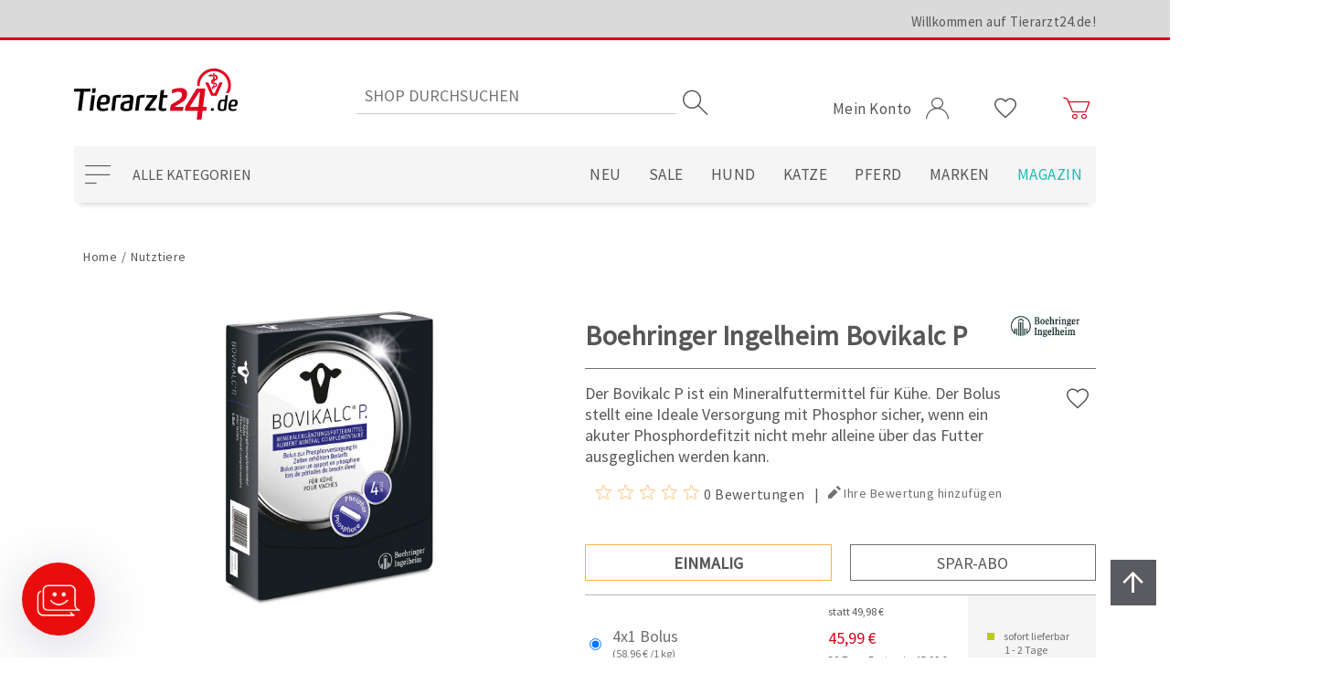

--- FILE ---
content_type: text/css; charset=UTF-8
request_url: https://www.tierarzt24.de/css/onrte70c6n3sr9o413cm8w.styles.css?v=bn5c5-xZpqwicZ-V_XHRcbQiRt8
body_size: 16230
content:
.addWishList_Btn{font-family:vsoicons;font-size:24px;min-width:30px;position:relative}.addWishList_Btn:after{content:"";cursor:pointer;position:absolute;top:50%;left:50%;transform:translate(-50%,-50%)}.addWishList_Btn.active:after{content:"";color:#fcb253}.rating{min-width:80px}.rating__stars{display:-webkit-box;display:-webkit-flex;display:-moz-box;display:-ms-flexbox;display:flex;font-family:vsoicons;flex-direction:row;width:auto}.rating__star{color:#fcb253;height:20px;margin:0 2px;width:20px;z-index:2}.rating__star:after{content:""}.rating__star--active:after{content:""}.rating__star--half:after{content:""}.rating__options{margin:0 10px}.rating__options ul{display:-webkit-box;display:-webkit-flex;display:-moz-box;display:-ms-flexbox;display:flex;flex-direction:row;flex-wrap:nowrap;margin:0;padding:0;list-style:none}.rating__options ul>li{position:relative}.rating__options ul>li label{color:#fcb253;cursor:pointer;font-family:vsoicons;height:20px;margin:0 2px;width:20px;z-index:2}.rating__options ul>li label:after{content:""}.rating__options ul>li label.active:after{content:""}.rating__options ul>li input{display:none}.rating__options ul:hover>li label:after{content:""}.rating__options ul>li+li{margin-left:10px}.rating__options ul>li:hover~li label.active:after,.rating__options ul>li:hover~li label:after{content:""}.rating__options ul>li+li:before{content:"";display:block;position:absolute;top:0;bottom:0;left:-10px;width:10px}.productVariant__list{border-bottom:1px solid #b7b7b7;border-top:1px solid #b7b7b7}.productVariant__list ul:hover{background:#f5f5f5}.productVariant__list li .productVariant__line{border-bottom:1px solid #b7b7b7}.productVariant__list li .productVariant__line:last-child{border-bottom:0}.productVariant__list .expirationDate{padding:7px 0;text-align:center;border:1px solid #707070;margin-top:-1px}.productVariant__list .expirationDate span{font-size:12px;color:#707070;font-family:Source Sans Pro,sans-serif;font-weight:400}.productVariant__list .expirationDate span b{color:#da001b;font-size:12px;font-family:Source Sans Pro,sans-serif;font-weight:700}.productVariant__line{cursor:pointer;display:grid;grid-template-columns:30px 1fr 110px;grid-template-areas:"choose size delivery" "choose price delivery"}.productVariant__line .variantChoose{grid-area:choose}.productVariant__line .size-block-wrapper{grid-area:size}.productVariant__line .productPriceBlock{grid-area:price}.productVariant__line .deliveryBlock{grid-area:delivery}@media(min-width:700px){.productVariant__line{display:flex}}.productVariant__line>li{padding:10px 0}.productVariant__line>li.deliveryBlock{padding:0}.productVariant__line li{width:100%}.productVariant__line .odp-lowest-price,.productVariant__line .old-product-price{font-size:12px}.productVariant__line .variantChoose{flex-direction:row;display:-webkit-box;display:-webkit-flex;display:-moz-box;display:-ms-flexbox;display:flex;align-items:flex-start;padding:13px 0}@media(min-width:700px){.productVariant__line .variantChoose{align-items:center}}.productVariant__line .productSizeBlock{font-family:Source Sans Pro,sans-serif;font-weight:400;color:#707070;flex-direction:row;display:-webkit-box;display:-webkit-flex;display:-moz-box;display:-ms-flexbox;display:flex;flex-direction:column;justify-content:center;height:100%}@media(min-width:700px){.productVariant__line .productSizeBlock{margin-left:7px}}.productVariant__line .productSizeBlock .productSize{font-size:18px;word-break:break-word}.productVariant__line .productSizeBlock .basePrice .prices{font-size:12px}@media(min-width:900px){.productVariant__line .productSizeBlock li{text-align:left}}.productVariant__line .size-block-wrapper{padding:10px 0}@media(min-width:700px){.productVariant__line .size-block-wrapper{padding:10px 0}}.productVariant__line .productPriceBlock{font-family:Source Sans Pro,sans-serif;font-weight:400;flex-direction:column;display:-webkit-box;display:-webkit-flex;display:-moz-box;display:-ms-flexbox;display:flex;padding:0 0 10px}.productVariant__line .productPriceBlock .odp-lowest-price.odp-lowest-price{flex:0 0 max-content;font-size:12px;opacity:1;text-align:left}.productVariant__line .productPriceBlock .tab-body.tab-body--price{flex-direction:row;display:-webkit-box;display:-webkit-flex;display:-moz-box;display:-ms-flexbox;display:flex;flex-direction:column}.productVariant__line .productPriceBlock .tab-body.tab-body--price[hidden]{display:none}.productVariant__line .productPriceBlock .non-discounted-price,.productVariant__line .productPriceBlock .old-product-price{flex:0 0 100%}.productVariant__line .productPriceBlock .prices{flex:1;font-size:12px;height:100%;-webkit-box-pack:start;-ms-flex-pack:start;justify-content:flex-start;-webkit-box-align:center;-ms-flex-align:center;align-items:center}@media(min-width:700px){.productVariant__line .productPriceBlock .prices{padding:0 10px}}.productVariant__line .productPriceBlock .prices .rental-price{order:1}.productVariant__line .productPriceBlock .prices .non-discounted-price{flex:0 0 max-content;order:2;padding-right:5px}.productVariant__line .productPriceBlock .prices .old-product-price{flex:0 0 max-content;order:3}.productVariant__line .productPriceBlock .prices .discounted-price,.productVariant__line .productPriceBlock .prices .product-price{flex:0 0 100%;order:4}.productVariant__line .productPriceBlock .product-price{color:#da001b;font-size:18px;flex:1}.productVariant__line .productPriceBlock .product-price.best-price{flex:0 0 max-content;font-size:12px;color:#575756}.productVariant__line .productPriceBlock .product-price.best-price .odp-lowest-price{margin:0}@media(min-width:700px){.productVariant__line .productPriceBlock .product-price.best-price .odp-lowest-price{padding-left:10px}}.productVariant__line .productPriceBlock .product-price.best-price .odp-lowest-price:not(:empty){padding-top:5px}@media(min-width:700px){.productVariant__line .productPriceBlock{padding:10px 0}.productVariant__line .productPriceBlock .product-price:not(:first-child):not(.best-price){margin-top:10px}}@media(min-width:1200px){.productVariant__line .productPriceBlock{text-align:right}.productVariant__line .productPriceBlock .prices{-webkit-box-pack:start;-ms-flex-pack:start;justify-content:flex-start;-webkit-box-align:end;-ms-flex-align:end;align-items:flex-end;margin-right:20px}.productVariant__line .productPriceBlock .prices .non-discounted-price,.productVariant__line .productPriceBlock .prices .old-product-price,.productVariant__line .productPriceBlock .prices .product-price{text-align:left}.productVariant__line .productPriceBlock .odp-lowest-price.odp-lowest-price{display:block}}.productVariant__line .productPriceBlock .tab-body{height:100%}@media only screen and (min-width:1200px) and (max-width:1649px){.productVariant__line .productPriceBlock .prices{margin-right:8px}}.productVariant__line .deliveryBlock{background:#f5f5f5;flex-direction:row;display:-webkit-box;display:-webkit-flex;display:-moz-box;display:-ms-flexbox;display:flex;align-items:flex-start}.productVariant__line .deliveryBlock .deliveryDate{flex-direction:column;padding:10px 8px 0 15px}.productVariant__line .deliveryBlock .deliveryDate .value{margin-left:19px}@media(min-width:700px){.productVariant__line .deliveryBlock{-webkit-box-align:center;-ms-flex-align:center;align-items:center}.productVariant__line .deliveryBlock .deliveryDate{padding:0 18px 0 21px}}.productVariant .productVariant-one .productVariant__list .expirationDate{margin-top:8px}@media(min-width:1200px){.productVariant .productVariant-one .productVariant__list .expirationDate{margin-top:-1px}}.productVariant .productVariant-one .productVariant__list .expirationDate span{font-size:12px}@media(min-width:1200px){.productVariant .productVariant-one .productVariant__list .expirationDate span{font-size:18px}}.productVariant .productVariant-one .productVariant__list .expirationDate span b{font-size:12px}@media(min-width:1200px){.productVariant .productVariant-one .productVariant__list .expirationDate span b{font-size:18px}}.fullDescriptionContainer{background:#f8f8f8;margin-bottom:20px;padding:50px 0}.tabBar__head{word-wrap:break-word}.tabBar__head>li.hidden{display:none}.tabBar__head h2{color:#575756;font-family:Source Sans Pro,sans-serif;font-weight:400;font-size:20px}.tabBar__head .head__title{border:0;border-bottom:1px solid #707070;cursor:pointer;height:100%;padding:10px 0 5px;position:relative;text-align:left;width:100%}.tabBar__head .head__title:after{content:"";font-family:vsoicons;position:absolute;right:5px;top:15px}@media(min-width:1200px){.tabBar__head .head__title{border-bottom:0}.tabBar__head .head__title.head__title--active{font-family:Source Sans Pro,sans-serif;font-weight:700}.tabBar__head .head__title:after{content:none}}.tabBar__head .head__text{display:block;font-family:Source Sans Pro,sans-serif;font-weight:300;font-size:19px;max-height:0;overflow:hidden;transition:all .2s linear 0s;-webkit-transition:all .2s linear 0s}.tabBar__head .head__text.head__text--active{max-height:10000px;padding:20px 0}@media(min-width:1200px){.tabBar__head .head__text.head__text--active{max-height:0;padding:0}}.tabBar__head .head__text h2{display:none}.tabBar__head .head__text p{font-size:inherit}.tabBar__body{display:none}@media(min-width:1200px){.tabBar__body{flex-direction:row;display:-webkit-box;display:-webkit-flex;display:-moz-box;display:-ms-flexbox;display:flex;flex-direction:column}}.tabBar__body .body__text{display:none;font-size:18px}.tabBar__body .body__text a,.tabBar__body .body__text h1,.tabBar__body .body__text h2,.tabBar__body .body__text h3,.tabBar__body .body__text h4,.tabBar__body .body__text h5,.tabBar__body .body__text h6,.tabBar__body .body__text p,.tabBar__body .body__text span{background:transparent!important}@media(min-width:1200px){.tabBar__body .body__text.body__text--active{display:block}}.tabBar__body .body__text h2{display:none}.tabBar__body .body__text h3{font-weight:400}.tabBar__body .body__text h3,.tabBar__body .body__text h4{font-family:Source Sans Pro,sans-serif;font-size:18px;text-transform:uppercase}.tabBar__body .body__text h4{font-weight:700}.tabBar__body .body__text p{font-size:inherit;margin-bottom:2em}.tabBar__body .body__text strong{font-weight:600}.tabBar__body .body__text ul{list-style-type:disc;margin-bottom:2em}.tabBar__body .body__text td{padding-right:3px}.tabBar__body .body__text td p{margin-bottom:0}.reviews{flex-direction:row;display:-webkit-box;display:-webkit-flex;display:-moz-box;display:-ms-flexbox;display:flex;flex-direction:column;flex-wrap:wrap;margin-bottom:15px;width:100%}@media(min-width:1200px){.reviews{margin-bottom:30px}}.reviews__overview{align-items:baseline;border-bottom:1px solid #000;margin-bottom:15px;padding:15px 0 10px}@media(min-width:1200px){.reviews__overview .rating{display:none}}.reviews .titel{display:block;font-family:Source Sans Pro,sans-serif;font-weight:400;font-size:20px;min-width:150px}.reviews__links{flex-direction:row;display:-webkit-box;display:-webkit-flex;display:-moz-box;display:-ms-flexbox;display:flex;flex-wrap:nowrap;-webkit-box-pack:start;-ms-flex-pack:start;justify-content:flex-start}.reviews__links .rating{display:none}@media(min-width:1200px){.reviews__links .rating{flex-direction:row;display:-webkit-box;display:-webkit-flex;display:-moz-box;display:-ms-flexbox;display:flex}}.reviews__links .reviewsQuantity{cursor:pointer}.reviews__links .separator{padding-left:10px}.reviews__links a{color:#707070}.reviews__links a:first-child{margin-right:10px}.reviews__links a:last-child{margin-left:10px}.reviews__links a:last-child:before{content:"";font-family:vsoicons;font-size:inherit;margin-right:3px}.reviews__item{margin-bottom:20px}@media(min-width:1200px){.reviews__item{margin-bottom:50px}}.reviews__item .review-item-head{background:#fff;box-shadow:2px 2px 2px 1px rgba(0,0,0,.2);padding:0 20px}@media(min-width:1200px){.reviews__item .review-item-head{padding:0 120px 0 20px}}.reviews__item .review-item-head .review-title{padding:10px 5px}.reviews__item .product-review-box{align-self:center}@media(min-width:1200px){.reviews__item .product-review-box .rating__stars{margin-right:0;margin-left:auto;width:120px}}.reviews__item .review-text{background:#fff}.reviews__item .review-text .text-body{line-height:1.65;padding:8px 5px;overflow:hidden;text-overflow:ellipsis;display:-webkit-box;-webkit-line-clamp:5;-webkit-box-orient:vertical}.reviews__item .review-text .text-body:after,.reviews__item .review-text .text-body:before{content:'"'}.reviews__item .review-info{flex-direction:row;display:-webkit-box;display:-webkit-flex;display:-moz-box;display:-ms-flexbox;display:flex;-webkit-box-pack:end;-ms-flex-pack:end;justify-content:flex-end}.reviews__item .review-info i,.reviews__item .review-info label{font-family:Source Sans Pro,sans-serif;font-weight:400;font-size:14px}.reviews__item .review-info span{padding-top:7px}.reviews__item .review-info .date,.reviews__item .review-info .separator,.reviews__item .review-info .user{padding-right:6px}.reviews__item .decorationTriangle{height:20px;margin-left:10px;overflow:hidden;position:relative;width:18px}.reviews__item .decorationTriangle:after{background:#fff;box-shadow:2px 2px 2px 1px rgba(0,0,0,.2);content:"";height:25px;position:absolute;transform:rotate(45deg);left:-12px;top:-13px;width:25px}@media(min-width:1200px){.reviews__item .decorationTriangle{width:115px}}.reviews .product-no-reviews:before{content:"";font-family:vsoicons;font-size:inherit;margin-right:3px}.reviews .product-no-reviews a{color:#000}.allReviewsBtn{background:#3c3c3b}.allReviewsBtn a{color:#fff;font-family:Source Sans Pro,sans-serif;font-weight:400}.gallery{flex-direction:row;display:-webkit-box;display:-webkit-flex;display:-moz-box;display:-ms-flexbox;display:flex;-webkit-box-align:center;-ms-flex-align:center;align-items:center;min-height:270px}@media(min-width:900px){.gallery{flex-direction:column;min-height:none}}.gallery__picture{cursor:pointer;margin:0 auto;order:1;position:relative;width:70%}@media(min-width:1200px){.gallery__picture{flex-direction:row;display:-webkit-box;display:-webkit-flex;display:-moz-box;display:-ms-flexbox;display:flex;-webkit-box-pack:center;-ms-flex-pack:center;justify-content:center}}.gallery__picture img{height:auto;max-height:400px;width:100%}@media(min-width:1200px){.gallery__picture img{max-height:550px}}.gallery__picture .containerDots{display:flex;display:-webkit-box;display:-webkit-flex;display:-moz-box;display:-ms-flexbox;-webkit-box-align:center;-ms-flex-align:center;align-items:center;-webkit-box-pack:center;-ms-flex-pack:center;justify-content:center;flex-direction:row}.gallery__picture .containerDots .gallery__dot{height:10px;margin:0 10px;width:10px}.gallery__picture .containerDots .gallery__dot:after{background-color:#fff;border:1px solid #000;border-radius:50%;content:"";display:block;height:6px;width:6px}.gallery__picture .containerDots .gallery__dot.gallery__dot--selected:after{background-color:#000}@media(min-width:1200px){.gallery__picture .containerDots{display:none}}.gallery__picture-thumbs{order:2;width:100%;display:none}@media(min-width:1200px){.gallery__picture-thumbs{display:block}}.gallery__picture-thumbs>ul{-webkit-box-align:center;-ms-flex-align:center;align-items:center;display:-webkit-box;display:-webkit-flex;display:-moz-box;display:-ms-flexbox;display:flex;flex-direction:row;overflow-x:auto;overflow-y:hidden;scrollbar-width:none;scrollbar-color:transparent}.gallery__picture-thumbs>ul::-webkit-scrollbar{width:0}.gallery__picture-thumbs>ul::-webkit-scrollbar-track{background:transparent}.gallery__picture-thumbs>ul::-webkit-scrollbar-thumb{background-color:transparent;border-radius:0;border:0}@media(min-width:1200px){.gallery__picture-thumbs>ul{flex-direction:column;height:450px;overflow:unset}}@media(min-width:1200px){.gallery__picture-thumbs .thumb__itemsLi{height:95%;overflow:hidden}}.gallery__picture-thumbs .thumb__items{-webkit-box-align:center;-ms-flex-align:center;align-items:center;display:-webkit-box;display:-webkit-flex;display:-moz-box;display:-ms-flexbox;display:flex;flex-direction:row;-ms-flex-pack:distribute;justify-content:space-around;height:200px}@media(min-width:1200px){.gallery__picture-thumbs .thumb__items{flex-direction:column;-webkit-box-pack:start;-ms-flex-pack:start;justify-content:flex-start;height:100%;overflow:hidden;transition:all .2s}}.gallery__picture-thumbs .thumb__items li{height:100%;margin:0 20px}@media(min-width:1200px){.gallery__picture-thumbs .thumb__items li{height:auto;margin:0}}.gallery__picture-thumbs img{height:100%;min-height:90px;width:auto}@media(min-width:1200px){.gallery__picture-thumbs img{max-height:100px}}.gallery__arrow{color:#000;font-family:vsoicons;font-size:14px}.gallery__arrow--up{display:none}.gallery__arrow--up:before{content:""}.gallery__arrow.active{display:none}@media(min-width:1200px){.gallery__arrow.active{display:block}}.gallery__arrow--down{display:none}.gallery__arrow--down:before{content:""}.gallery__arrow--down.active{display:none}@media(min-width:1200px){.gallery__arrow--down.active{display:block}}@media(min-width:1200px){.gallery{flex-direction:row}.gallery__picture-thumbs{flex-direction:column;order:1;width:20%}.gallery__picture{order:2;width:80%}.gallery__picture img{width:80%}}.crossSelling__grid .productBox--withVariant .productBox__picture img{max-height:300px}.crossSelling__grid .productBox--withVariant .productBox__details .productBox__prices{align-items:baseline}.crossSelling__grid .productBox--withVariant .productBox__details .productBox__prices .productBox__price--oldPrice{color:#575756;font-size:23px;text-decoration:line-through;padding-right:10px}.lightbox{height:80vh;left:50%;max-width:100%;position:fixed;top:50%;transform:translate(-50%,-50%);width:80vw;z-index:3000}.lightbox:after{background:#000;content:"";display:block;left:calc(50% - 50vw);opacity:.5;position:absolute;top:calc(50% - 50vh);height:100vh;width:100vw}.lightbox__background{background:#fff;height:100%;position:absolute;width:100%;z-index:1;display:flex;display:-webkit-box;display:-webkit-flex;display:-moz-box;display:-ms-flexbox;-webkit-box-align:center;-ms-flex-align:center;align-items:center;-webkit-box-pack:center;-ms-flex-pack:center;justify-content:center}.lightbox__image{background:#fff;height:100%;max-width:100%;width:auto;z-index:2}.lightbox__close{color:#000;cursor:pointer;font-family:vsoicons;font-size:20px;position:absolute;right:10px;top:10px;z-index:2}.lightbox__close:after{content:"";display:inline-block}.lightbox__arrow{color:#000;cursor:pointer;font-family:vsoicons;font-size:24px;position:absolute;top:50%;transform:translateY(-50%)}.lightbox__arrow--prev{left:25px}.lightbox__arrow--prev:after{content:"";display:block}.lightbox__arrow--next{right:25px}.lightbox__arrow--next:after{content:"";display:block}.lightbox__background{flex-direction:column;-webkit-box-pack:justify;-ms-flex-pack:justify;justify-content:space-between;padding:20px}.lightbox__close_2{font-size:14px;width:100%}.lightbox__title{align-self:flex-start;font-family:Source Sans Pro,sans-serif;font-weight:400;margin-bottom:20px}.lightbox__trackingList{flex-direction:row;flex-direction:column;flex-grow:1;overflow:auto;padding-bottom:20px;width:100%}.lightbox__trackingList,.lightbox__trackingList .trackingItem{display:-webkit-box;display:-webkit-flex;display:-moz-box;display:-ms-flexbox;display:flex}.lightbox__trackingList .trackingItem{align-items:baseline;flex-direction:row;flex-wrap:nowrap;font-size:16px;margin-bottom:15px}.lightbox__trackingList .trackingItem p{margin-bottom:0}.lightbox__trackingList .trackingItem .trackingNumber{flex:0 0 40%;font-family:Source Sans Pro,sans-serif;font-weight:400}.lightbox__trackingList .trackingItem .trackingDate{flex:0 0 50%}.lightbox__trackingList .trackingItem .trackingBtn{color:#ccc;cursor:pointer;flex:0 0 10%;font-family:vsoicons;text-align:right}.lightbox__trackingList .trackingItem .trackingBtn:before{border:1px solid #ccc;padding:4px}.lightbox__trackingList .trackingItem .trackingBtn:hover{color:#000}.lightbox__trackingList li:first-child{margin-top:7px}.breadcrumb{margin-bottom:10px}@media(min-width:1200px){.breadcrumb{margin-bottom:20px}}.breadcrumb ul li:last-child,.breadcrumb ul li:nth-last-child(2) .delimiter{display:none}.header{z-index:3000}.fullDescriptionContainer{left:calc(-50vw + 50%);max-width:none;margin-top:40px;position:relative;width:100vw}.fullDescriptionContainer .fullDescription p,.fullDescriptionContainer .hazard-content p{margin-bottom:10px}.fullDescriptionContainer .productDetails__hazards h4{padding-bottom:25px;text-transform:none}.fullDescriptionContainer .productDetails__hazards .hazard-images{flex-direction:row;display:-webkit-box;display:-webkit-flex;display:-moz-box;display:-ms-flexbox;display:flex;-webkit-box-align:center;-ms-flex-align:center;align-items:center;gap:40px;flex-wrap:wrap;margin-bottom:30px;min-height:131px;padding-left:20px}.fullDescriptionContainer .productDetails__hazards .hazard-images img{max-width:60px;transform:rotate(-45deg)}@media(min-width:1200px){.fullDescriptionContainer .productDetails__hazards .hazard-images{gap:65px;margin-bottom:60px}.fullDescriptionContainer .productDetails__hazards .hazard-images img{max-width:90px}}.fullDescriptionContainer .productDetails__hazards .hazard-hazards{margin-bottom:50px}.fullDescriptionContainer .productDetails__hazards .hazard-hazards p{margin-bottom:0}.fullDescriptionContainer .productDetails__hazards .hazard-hazards p span.hazard-code{font-size:18px;font-weight:600;padding-right:5px}.ratingBlock{height:30px;width:100%;display:block;margin-top:10px}@media(min-width:1200px){.ratingBlock{display:none}}.image-gallery{margin-bottom:15px}@media(min-width:1200px){.image-gallery{margin-bottom:0}}.additionalDetails--mobile{font-size:10px;margin-bottom:15px}.additionalDetails--mobile .sku{text-align:end}@media(min-width:1200px){.additionalDetails--mobile{display:none}}.productOverview{margin-top:30px}@media(min-width:1200px){.productOverview{margin-top:0}}.productTitle{-webkit-box-align:center;-ms-flex-align:center;align-items:center;border-bottom:0}.productTitle .productName{margin-bottom:20px}.productTitle .productName h1{border-bottom:1px solid #707070;display:inline;font-size:20px;font-weight:700;letter-spacing:.5px}.productTitle .companyLabel{margin-bottom:15px}.productTitle .companyLabel img{max-height:75px;max-width:150px}@media(min-width:900px){.productTitle .companyLabel{margin-bottom:0}}@media(min-width:1200px){.productTitle{border-bottom:1px solid #707070;font-size:30px;-webkit-box-pack:justify;-ms-flex-pack:justify;justify-content:space-between;margin-bottom:15px}.productTitle .productName{margin-bottom:0}.productTitle .productName h1{border-bottom:0;font-size:30px}}.shortDescBlock{margin:0 auto 20px}.shortDescBlock .shortDescription,.shortDescBlock .shortDescription p{font-size:18px}@media(min-width:1200px){.shortDescBlock .shortDescription{margin-left:0}}.shortDescBlock .shortDescription a{font-size:18px}.shortDescBlock .addWishList_Btn{display:none}.shortDescBlock .addWishList_Btn:after{top:5px;left:auto;right:8px;transform:none}@media(min-width:1200px){.shortDescBlock .addWishList_Btn{display:block}}.productOverview .reviews{display:none;flex-direction:row}@media(min-width:1200px){.productOverview .reviews{flex-direction:row;display:-webkit-box;display:-webkit-flex;display:-moz-box;display:-ms-flexbox;display:flex}}@media(min-width:1800px){.productOverview .reviews{margin-bottom:10px}}.productOverview .reviews__links{margin-left:10px}.productOverview .ds-hidden,.productOverview .reviews__overview{display:none}.productVariant{margin:0 auto 15px}@media(min-width:1200px){.productVariant{margin-bottom:10px}}@media(min-width:1200px){.orderBlock{margin-top:35px}}@media(min-width:1800px){.orderBlock{margin-top:0;width:100%}.orderBlock .variantBlock{flex-direction:row;display:-webkit-box;display:-webkit-flex;display:-moz-box;display:-ms-flexbox;display:flex;-webkit-box-pack:end;-ms-flex-pack:end;justify-content:flex-end;flex-direction:column}}.orderBlock .variantBlock .ds-hidden{display:none}.orderBlock .variantBlock .buyMethod{margin-bottom:15px}.orderBlock .variantBlock .buyMethod .btn__tabOne,.orderBlock .variantBlock .buyMethod .btn__tabTwo{color:#575756;background:#fff;border:1px solid #707070}.orderBlock .variantBlock .buyMethod .btn__tabOne{margin-right:10px}.orderBlock .variantBlock .buyMethod .btn__tabOne.tab-active,.orderBlock .variantBlock .buyMethod .btn__tabOne:focus,.orderBlock .variantBlock .buyMethod .btn__tabOne:hover{border:1px solid #fcb253;font-family:Source Sans Pro,sans-serif;font-weight:700}.orderBlock .variantBlock .buyMethod .btn__tabTwo{margin-left:10px}.orderBlock .variantBlock .buyMethod .btn__tabTwo.tab-active,.orderBlock .variantBlock .buyMethod .btn__tabTwo:focus,.orderBlock .variantBlock .buyMethod .btn__tabTwo:hover{background:#b9ce12;border:1px solid #b9ce12;color:#fff;font-family:Source Sans Pro,sans-serif;font-weight:700}@media(min-width:1800px){.orderBlock .variantBlock .tp__productPage{margin-bottom:10px}}.orderBlock .variantBlock .tp__productPage:empty{display:none}.orderBlock .variantBlock .tp__productPage .tier-prices .table-wrapper{opacity:1;max-height:none;height:auto}.orderBlock .variantBlock .tp__productPage table{width:100%;margin:8px}.orderBlock .variantBlock .tp__productPage table tr:first-childtd{padding-top:0}.orderBlock .variantBlock .tp__productPage table tr:last-child{border-bottom:0}.orderBlock .variantBlock .tp__productPage table tr:last-childtd{padding-bottom:0}.orderBlock .variantBlock .tp__productPage table tr td{padding:8px;text-align:right}.orderBlock .variantBlock .additionalInfo .incl_vat a{color:#707070;display:inline-block;font-size:12px;vertical-align:top}@media(min-width:1800px){.orderBlock .variantBlock .additionalInfo .incl_vat a{display:none}}@media(min-width:1800px){.orderBlock .variantBlock .additionalInfo .incl_vat a.subscription{display:inline-block}}.orderBlock .variantBlock .additionalInfo .additionalDetails--desktop{display:none;font-size:12px}@media(min-width:1200px){.orderBlock .variantBlock .additionalInfo .additionalDetails--desktop{display:inline-block}}.orderBlock .variantBlock .additionalInfo .text{display:none;left:0;position:fixed;top:0;height:100vh;width:100%;z-index:3000}.orderBlock .variantBlock .additionalInfo .text h2{color:#575756;font-family:Source Sans Pro,sans-serif;font-weight:600;font-size:20px}.orderBlock .variantBlock .additionalInfo .text p{font-family:Source Sans Pro,sans-serif;font-weight:400;font-size:20px}.orderBlock .variantBlock .additionalInfo .text.active{display:flex;display:-webkit-box;display:-webkit-flex;display:-moz-box;display:-ms-flexbox;-webkit-box-align:center;-ms-flex-align:center;align-items:center;-webkit-box-pack:center;-ms-flex-pack:center;justify-content:center}.orderBlock .variantBlock .additionalInfo .text.active:after{content:"";background:#000;height:100%;opacity:.5;position:absolute;width:100%}.orderBlock .variantBlock .additionalInfo .text.active .topic-block{background:#fff;flex-direction:column;padding:30px;height:auto;max-height:90%;max-width:90%;opacity:1;overflow:auto;width:auto;z-index:1;flex-direction:row;display:-webkit-box;display:-webkit-flex;display:-moz-box;display:-ms-flexbox;display:flex;-webkit-box-align:center;-ms-flex-align:center;align-items:center;-webkit-box-pack:start;-ms-flex-pack:start;justify-content:flex-start}@media(min-width:1800px){.orderBlock .variantBlock .additionalInfo .text.active .topic-block{max-width:85%}}.orderBlock .variantBlock .additionalInfo .text.active .topic-block-title{margin-bottom:25px;padding-top:60px;position:relative}.orderBlock .variantBlock .additionalInfo .text.active .topic-block-title:before{content:"";bottom:20px;font-family:vsoicons;font-size:60px;left:50%;margin-bottom:20px;position:absolute;transform:translateX(-50%)}.orderBlock .variantBlock .additionalInfo .text.active .topic-block-body{max-width:100%}.orderBlock .sendOrderBlock{margin-top:10px}.orderBlock .sendOrderBlock[hidden]{height:0}@media(min-width:1800px){.orderBlock .sendOrderBlock{flex-direction:row;display:-webkit-box;display:-webkit-flex;display:-moz-box;display:-ms-flexbox;display:flex;-webkit-box-align:end;-ms-flex-align:end;align-items:flex-end}}.orderBlock .sendOrderBlock .addToCart{width:100%}.orderBlock .sendOrderBlock .addToCart .addToCartPanel{-webkit-box-align:center;-ms-flex-align:center;align-items:center;display:-webkit-box;display:-webkit-flex;display:-moz-box;display:-ms-flexbox;display:flex;flex-direction:row;-webkit-box-pack:justify;-ms-flex-pack:justify;justify-content:space-between}@media(min-width:700px){.orderBlock .sendOrderBlock .addToCart .addToCartPanel{-webkit-box-pack:end;-ms-flex-pack:end;justify-content:flex-end}}@media(min-width:1800px){.orderBlock .sendOrderBlock .addToCart .addToCartPanel{padding-left:10px}}.orderBlock .sendOrderBlock .addToCart .addToCartPanel label{display:none}.orderBlock .sendOrderBlock .addToCart .addToCartPanel .incl_vat{align-self:flex-end;display:block;margin:5px 0;order:1}@media(min-width:1800px){.orderBlock .sendOrderBlock .addToCart .addToCartPanel .incl_vat{display:block;margin:0;order:2;padding-left:10px}}.orderBlock .sendOrderBlock .addToCart .addToCartPanel .incl_vat a{color:#000;display:block;font-size:10px;max-height:40px}.orderBlock .sendOrderBlock .addToCart .addToCartPanel .incl_vat a:hover{font-family:Source Sans Pro,sans-serif;font-weight:600}.orderBlock .sendOrderBlock .addToCart .addToCartPanel .bonusInfo{border:1px solid #c4c4c6;flex:0 0 calc(50% - 10px);height:40px;max-width:calc(50% - 10px);order:2;padding:10px}@media(min-width:700px){.orderBlock .sendOrderBlock .addToCart .addToCartPanel .bonusInfo{flex:0 0 calc(25% - 10px);margin-right:10px;max-width:calc(25% - 10px)}}@media(min-width:1800px){.orderBlock .sendOrderBlock .addToCart .addToCartPanel .bonusInfo{flex:0 0 100%;-webkit-box-pack:justify;-ms-flex-pack:justify;justify-content:space-between;margin-right:0;margin-top:10px;max-width:none;order:2;width:calc(100% - 2px)}}.orderBlock .sendOrderBlock .addToCart .addToCartPanel .bonusInfo span:first-child{white-space:nowrap}.orderBlock .sendOrderBlock .addToCart .addToCartPanel .bonusInfo .bonusCount{padding-left:5px}.orderBlock .sendOrderBlock .addToCart .addToCartPanel .bonusInfo .bonusPoints{padding-right:35px}.orderBlock .sendOrderBlock .addToCart .addToCartPanel .cartBtn{margin:10px 0;order:4}@media(min-width:1800px){.orderBlock .sendOrderBlock .addToCart .addToCartPanel .cartBtn{margin:10px 0 1px}}.orderBlock .sendOrderBlock .addToCart .addToCartPanel .cartBtn .btn__primary{font-size:14px;width:100%}@media(min-width:700px){.orderBlock .sendOrderBlock .addToCart .addToCartPanel .cartBtn .btn__primary{margin-left:10px;width:calc(100% - 10px)}}@media(min-width:1800px){.orderBlock .sendOrderBlock .addToCart .addToCartPanel .cartBtn .btn__primary{margin-left:0;width:100%}}.orderBlock .sendOrderBlock .addToCart .addToCartPanel .cartBtn .btn__primary:focus-visible{outline:2px solid #000;outline-offset:2px}.orderBlock .sendOrderBlock .addToCart .addToCartPanel .quantityInput,.orderBlock .sendOrderBlock .addToCart .addToCartPanel .quantitySelect{order:3;flex:0 0 calc(50% - 10px);max-width:calc(50% - 10px)}@media(min-width:700px){.orderBlock .sendOrderBlock .addToCart .addToCartPanel .quantityInput,.orderBlock .sendOrderBlock .addToCart .addToCartPanel .quantitySelect{flex:0 0 calc(25% - 10px);margin-right:10px;max-width:calc(25% - 10px)}}@media(min-width:1800px){.orderBlock .sendOrderBlock .addToCart .addToCartPanel .quantityInput,.orderBlock .sendOrderBlock .addToCart .addToCartPanel .quantitySelect{flex:0 0 50%;margin-right:0;max-width:none;order:1}}.orderBlock .sendOrderBlock .addToWishlist{visibility:hidden}.orderBlock .sendOrderBlock .bonusInfo.tab-body{border:1px solid #c4c4c6;-webkit-box-pack:center;-ms-flex-pack:center;justify-content:center}@media(min-width:1800px){.orderBlock .sendOrderBlock .bonusInfo.tab-body{-ms-flex-pack:distribute;justify-content:space-around;margin:0 0 36px 15px}}.orderBlock .sendOrderBlock .bonusInfo.tab-body[hidden]{display:none}.orderBlock .aboBonus{margin-top:10px}.orderBlock .aboBonus[hidden]{display:none}.orderBlock .aboBonus .bonusInfo{border:1px solid #c4c4c6}.orderBlock .giftCard{margin-top:10px}.orderBlock .giftCard__title{font-family:Source Sans Pro,sans-serif;font-weight:600;margin-bottom:10px}.orderBlock .giftCard .inputs{display:-webkit-box;display:-webkit-flex;display:-moz-box;display:-ms-flexbox;display:flex;-webkit-box-align:start;-ms-flex-align:start;align-items:flex-start;flex-direction:row;flex-wrap:wrap;margin-bottom:10px}@media(min-width:1200px){.orderBlock .giftCard .inputs{flex-wrap:nowrap}}.orderBlock .giftCard .inputs label{font-family:Source Sans Pro,sans-serif;font-weight:400;flex:0 0 auto}.orderBlock .giftCard .inputs .label-wrapper{min-width:190px}.orderBlock .giftCard .inputs .input-wrapper{flex-direction:row;display:-webkit-box;display:-webkit-flex;display:-moz-box;display:-ms-flexbox;display:flex;flex:0 0 100%;margin-top:3px}@media(min-width:1200px){.orderBlock .giftCard .inputs .input-wrapper{flex:1;margin-left:10px}}.orderBlock .giftCard .inputs input{font-family:Source Sans Pro,sans-serif;font-weight:400;border:1px solid #ccc;height:34px;width:100%;font-size:14px}@media(min-width:1200px){.orderBlock .giftCard .inputs input{font-size:15px}}.orderBlock .giftCard .inputs input:focus{outline:0}.orderBlock .giftCard .inputs textarea{font-family:Source Sans Pro,sans-serif;font-weight:400;flex:0 0 100%;height:150px;font-size:14px}@media(min-width:1200px){.orderBlock .giftCard .inputs textarea{font-size:15px}}.orderBlock .giftCard .inputs .required{font-size:25px;text-align:right;flex:0 0 10px}.orderBlock .giftCard .inputs .field-validation-error{flex:0 0 100%}.cross-selling-products-grid{display:none}@media(min-width:1200px){.cross-selling-products-grid{display:block}}.cross-selling-products-grid .title{font-family:Source Sans Pro,sans-serif;font-weight:400;font-size:27px;max-width:180px;text-align:right;text-transform:uppercase}.cross-selling-products-grid .item-grid{margin:0 auto}.cross-selling-products-grid .item-grid img{width:100%}.similarProducts{display:none}@media(min-width:1200px){.similarProducts{display:block}}.productReviews{background:#f8f8f8;margin-top:25px;padding:0 25px;position:relative;left:calc(50% - 50vw);width:100vw}@media(min-width:1200px){.productReviews{left:auto;padding:0 1rem;width:100%}}.productReviews .rating__stars{padding-left:4px}@media(min-width:1200px){.productReviews .rating__stars{padding-left:0}}.productReviews .allReviewsBtn,.productReviews .writeReviewBtn{margin:40px auto 0}@media(min-width:1200px){.productReviews .allReviewsBtn,.productReviews .writeReviewBtn{width:230px}}.header__lower{flex-wrap:nowrap}.tab-body .benefits{border-top:2px solid #b9ce12;padding:15px 0;position:relative}.tab-body .benefits:after{content:"";border-bottom:2px solid #b9ce12;bottom:-1px;height:100%;position:absolute;width:100%;z-index:2}.tab-body .benefits div{font-family:Source Sans Pro,sans-serif;font-weight:400;padding-left:20px;position:relative}.tab-body .benefits div:before{content:"";color:#b9ce12;display:block;font-family:vsoicons;font-weight:700;left:0;position:absolute;top:50%;transform:translateY(-50%);display:flex;display:-webkit-box;display:-webkit-flex;display:-moz-box;display:-ms-flexbox;-webkit-box-align:center;-ms-flex-align:center;align-items:center;-webkit-box-pack:center;-ms-flex-pack:center;justify-content:center}#subscribeProgressTab{background:#f6f6f6;margin-top:25px;width:100%}#subscribeProgressTab .subscribeProgress{-webkit-box-align:center;-ms-flex-align:center;align-items:center;display:-webkit-box;display:-webkit-flex;display:-moz-box;display:-ms-flexbox;display:flex;flex-direction:row;-ms-flex-pack:distribute;justify-content:space-around;padding:20px 0}#subscribeProgressTab .subscribeProgress .tab-head{color:#ccc;cursor:pointer;font-family:Source Sans Pro,sans-serif;font-weight:400;font-size:15px;padding:0 10px 0 24px;position:relative}#subscribeProgressTab .subscribeProgress .tab-head:before{background:#ccc;border-radius:50%;color:#fff;display:block;left:0;position:absolute;top:50%;transform:translateY(-50%);height:20px;width:20px;display:flex;display:-webkit-box;display:-webkit-flex;display:-moz-box;display:-ms-flexbox;-webkit-box-align:center;-ms-flex-align:center;align-items:center;-webkit-box-pack:center;-ms-flex-pack:center;justify-content:center}@media(min-width:700px){#subscribeProgressTab .subscribeProgress .tab-head{padding:0 10px 0 45px}#subscribeProgressTab .subscribeProgress .tab-head:before{height:30px;width:30px}}#subscribeProgressTab .subscribeProgress .tab-head[data-tab=subscription-quantity]:before{content:"1"}#subscribeProgressTab .subscribeProgress .tab-head[data-tab=subscription-start-date]:before{content:"2"}#subscribeProgressTab .subscribeProgress .tab-head[data-tab=subscription-cycle-period]:before{content:"3"}#subscribeProgressTab .subscribeProgress .tab-head.tab-active{color:#707070}#subscribeProgressTab .subscribeProgress .tab-head.tab-active:before{background:#707070}#subscribeProgressTab .subscribeProgress .tab-head.complete{color:#b9ce12}#subscribeProgressTab .subscribeProgress .tab-head.complete:before{background:#b9ce12;content:"";font-family:vsoicons;font-size:11px;font-weight:700}@media(min-width:700px){#subscribeProgressTab .subscribeProgress .tab-head.complete:before{font-size:inherit}}#subscribeProgressTab .subscribeProgress .line{position:relative}#subscribeProgressTab .subscribeProgress .line:after{background:#707070;content:"";height:2px;position:absolute;top:50%;width:100%}#subscribeProgressTab .subscribeProgress .tab-head.complete+.line:after{background:#b9ce12}#subscribeProgressTab .subscribeDetails{-webkit-box-align:center;-ms-flex-align:center;align-items:center;flex-wrap:nowrap;background:#fff;border-bottom:2px solid #b9ce12;border-top:2px solid #b9ce12;padding:10px 5px}@media(min-width:700px){#subscribeProgressTab .subscribeDetails{padding:10px 20px}}#subscribeProgressTab .subscribeDetails label{font-family:Source Sans Pro,sans-serif;font-weight:400;font-size:14px;margin-right:15px}#subscribeProgressTab .subscribeDetails .qtyInput{width:calc(100% - 80px)}@media(min-width:1200px){#subscribeProgressTab .subscribeDetails .qtyInput{width:100%}}#subscribeProgressTab .subscribeDetails .quantityInput,#subscribeProgressTab .subscribeDetails .quantitySelect{width:115px}#subscribeProgressTab .subscribeDetails .tab-body[data-tab=subscription-quantity]{-webkit-box-align:center;-ms-flex-align:center;align-items:center;display:-webkit-box;display:-webkit-flex;display:-moz-box;display:-ms-flexbox;display:flex;flex-direction:row}#subscribeProgressTab .subscribeDetails .tab-body[data-tab=subscription-quantity][hidden]{display:none}#subscribeProgressTab .subscribeDetails .tab-body[data-tab=subscription-quantity] .allowedQuantity{position:relative;width:100px}#subscribeProgressTab .subscribeDetails .tab-body[data-tab=subscription-quantity] .allowedQuantity:after{content:"";font-family:vsoicons;font-size:16px;font-weight:700;pointer-events:none;position:absolute;bottom:11px;right:8px}#subscribeProgressTab .subscribeDetails .tab-body[data-tab=subscription-quantity] .allowedQuantity .qty-dropdown{-webkit-box-align:center;-ms-flex-align:center;align-items:center;background:#fefefe;border:1px solid #c4c4c6;cursor:pointer;flex-direction:row;display:-webkit-box;display:-webkit-flex;display:-moz-box;display:-ms-flexbox;display:flex;height:40px;padding-left:10px;position:relative;width:100%;-webkit-appearance:none;-moz-appearance:none}#subscribeProgressTab .subscribeDetails .tab-body[data-tab=subscription-quantity] .allowedQuantity .qty-dropdown:focus{outline:0}#subscribeProgressTab .subscribeDetails .tab-body[data-tab=subscription-start-date] #subscriptionStartDate{border:0;border-bottom:1px solid #c4c4c6;font-family:Source Sans Pro,sans-serif;font-weight:400;font-size:16px;max-width:145px;padding-left:10px;text-transform:uppercase}#subscribeProgressTab .subscribeDetails .tab-body[data-tab=subscription-start-date] #subscriptionStartDate:focus{outline:0}#subscribeProgressTab .subscribeDetails .tab-body[data-tab=subscription-cycle-period]{-webkit-box-align:center;-ms-flex-align:center;align-items:center;display:-webkit-box;display:-webkit-flex;display:-moz-box;display:-ms-flexbox;display:flex;flex-direction:row}#subscribeProgressTab .subscribeDetails .tab-body[data-tab=subscription-cycle-period][hidden]{display:none}#subscribeProgressTab .subscribeDetails .tab-body[data-tab=subscription-add-to-cart]{width:100%}#subscribeProgressTab .subscribeDetails .tab-body[data-tab=subscription-add-to-cart] .add-subscription-to-cart{background:#b9ce12;border:1px solid #b9ce12;font-size:18px;max-width:450px;margin:0 auto;width:100%}#subscribeProgressTab .subscribeDetails .tab-body[data-tab=subscription-add-to-cart] .add-subscription-to-cart:focus,#subscribeProgressTab .subscribeDetails .tab-body[data-tab=subscription-add-to-cart] .add-subscription-to-cart:hover{background:#fff;color:#b9ce12}#subscribeProgressTab .subscribeDetails .tab-body[data-tab=subscription-add-to-cart] i{color:#b9ce12;font-style:italic;font-size:36px;font-weight:700;display:flex;display:-webkit-box;display:-webkit-flex;display:-moz-box;display:-ms-flexbox;-webkit-box-align:center;-ms-flex-align:center;align-items:center;-webkit-box-pack:center;-ms-flex-pack:center;justify-content:center;display:none}#subscribeProgressTab .subscribeDetails .tab-body[data-tab=subscription-add-to-cart].complete .add-subscription-to-cart{display:none}#subscribeProgressTab .subscribeDetails .tab-body[data-tab=subscription-add-to-cart].complete i{flex-direction:row;display:-webkit-box;display:-webkit-flex;display:-moz-box;display:-ms-flexbox;display:flex}#subscribeProgressTab .subscribeDetails .subscription-next-btn,#subscribeProgressTab .subscribeDetails .subscription-prev-btn{border:0;color:#b9ce12;cursor:pointer}#subscribeProgressTab .subscribeDetails .subscription-next-btn:focus,#subscribeProgressTab .subscribeDetails .subscription-prev-btn:focus{outline:0}#subscribeProgressTab .subscribeDetails .subscription-next-btn:focus-visible,#subscribeProgressTab .subscribeDetails .subscription-prev-btn:focus-visible{outline:2px solid #000;outline-offset:2px}#subscribeProgressTab .subscribeDetails .subscription-next-btn i,#subscribeProgressTab .subscribeDetails .subscription-prev-btn i{font-size:20px;font-weight:700}#subscribeProgressTab .subscriptionAdvice .tab-body{-webkit-box-align:center;-ms-flex-align:center;align-items:center;flex-direction:row;display:-webkit-box;display:-webkit-flex;display:-moz-box;display:-ms-flexbox;display:flex;font-family:Source Sans Pro,sans-serif;font-weight:400;font-size:14px;-webkit-box-pack:start;-ms-flex-pack:start;justify-content:flex-start;height:50px;margin-left:20px;padding-left:30px;position:relative}#subscribeProgressTab .subscriptionAdvice .tab-body:before{content:"i";border:2px solid #707070;border-radius:50%;color:#707070;display:block;font-size:19px;left:0;position:absolute;top:50%;transform:translateY(-50%);height:20px;width:20px;display:flex;display:-webkit-box;display:-webkit-flex;display:-moz-box;display:-ms-flexbox;-webkit-box-align:center;-ms-flex-align:center;align-items:center;-webkit-box-pack:center;-ms-flex-pack:center;justify-content:center}#subscribeProgressTab .subscriptionAdvice .tab-body[hidden]{display:none}#subscribeProgressTab .mobileShippingCosts{background:#fff}#subscribeProgressTab .mobileShippingCosts .incl_vat{align-self:flex-end;display:block;margin:5px 0;order:1}@media(min-width:1800px){#subscribeProgressTab .mobileShippingCosts .incl_vat{display:block;margin:0;order:2;padding-left:10px}}#subscribeProgressTab .mobileShippingCosts .incl_vat a{color:#000;display:block;font-size:10px;max-height:40px}#subscribeProgressTab .mobileShippingCosts .incl_vat a:hover{font-family:Source Sans Pro,sans-serif;font-weight:600}.productReviews__title{flex-direction:row;display:-webkit-box;display:-webkit-flex;display:-moz-box;display:-ms-flexbox;display:flex}.productReviews__title .rating{margin:5px 0 0 10px}.productDetails__productReviews .productDetails__productReviewOverview{margin-bottom:70px}.productDetails__productReviews .productDetails__productReviewOverview .productDetails__productReviewOverviewRatingBlock{flex-direction:row;display:-webkit-box;display:-webkit-flex;display:-moz-box;display:-ms-flexbox;display:flex;margin-bottom:20px}.productDetails__productReviews .productDetails__productReviewOverview .productDetails__productReviewOverviewRatingBlock .rating{margin:1px 15px 0 0}.productDetails__productReviews .productDetails__productReviewOverview .productDetails__productReviewOverviewRatingBlock .productReviewLink{padding-top:2px}.productDetails__productReviews .productDetails__productReviewOverview .productDetails__productReviewOverviewStar{flex-direction:row;display:-webkit-box;display:-webkit-flex;display:-moz-box;display:-ms-flexbox;display:flex;margin-bottom:7px}.productDetails__productReviews .productDetails__productReviewOverview .productDetails__productReviewOverviewStar .starTitle{min-width:65px}.productDetails__productReviews .productDetails__productReviewOverview .productDetails__productReviewOverviewStar .percentegeBar{border:1px solid #707070;border-radius:7px;width:100%;margin:0 20px}@media(min-width:1200px){.productDetails__productReviews .productDetails__productReviewOverview .productDetails__productReviewOverviewStar .percentegeBar{width:250px}}.productDetails__productReviews .productDetails__productReviewOverview .productDetails__productReviewOverviewStar .percentegeBar .value{background-color:#fcb253;height:25px;border-radius:7px;margin:-1px}.productDetails__productReviews .productDetails__productReviewOverview .productDetails__productReviewOverviewStar .percentege{min-width:50px}.productDetails__productReviews .productDetails__productReviewList .productDetails__productReviewResult{margin-bottom:20px}.productDetails__productReviews .productDetails__productReviewList .productDetails__productReviewListButtons .btn:nth-child(2){margin-top:20px}@media(min-width:1200px){.productDetails__productReviews .productDetails__productReviewList .productDetails__productReviewListButtons .btn:nth-child(2){margin:0 0 0 20px}}.productDetails__productReviews .productDetails__productReviewList .productDetails__productReviewListButtons .allReviewsBtn,.productDetails__productReviews .productDetails__productReviewList .productDetails__productReviewListButtons .writeReviewBtn{width:70%}@media(min-width:1200px){.productDetails__productReviews .productDetails__productReviewList .productDetails__productReviewListButtons .allReviewsBtn,.productDetails__productReviews .productDetails__productReviewList .productDetails__productReviewListButtons .writeReviewBtn{width:350px}}.productDetails__productReviews .productDetails__productReviewList .productDetails__productReviewListButtons .allReviewsBtn{background-color:#707070;border:2px solid #707070;color:#fff;text-align:center;outline:0}.productDetails__productReviews .productDetails__productReviewList .productDetails__productReviewListButtons .allReviewsBtn:focus,.productDetails__productReviews .productDetails__productReviewList .productDetails__productReviewListButtons .allReviewsBtn:hover{background:#fff;color:#707070;font-weight:700}.productDetails__productReviews .productDetails__writeReview .productDetails__writeReviewTitle{margin:0 0 30px}@media(min-width:1800px){.productDetails__productReviews .productDetails__writeReview .productDetails__writeReviewTitle{margin:20px 0 50px}}.productDetails__productReviews .productDetails__writeReview .productDetails__writeReviewTitle h1{font-family:Source Sans Pro,sans-serif;font-weight:400;font-size:20px;letter-spacing:normal}@media(min-width:1800px){.productDetails__productReviews .productDetails__writeReview .productDetails__writeReviewTitle h1{font-size:32px}}.productDetails__productReviews .productDetails__writeReview .productDetails__writeReviewForm .buttons{max-width:max-content}.productDetails__productReviews .productDetails__writeReview .productDetails__writeReviewForm .buttons .btn:focus-visible{outline:2px solid #000;outline-offset:2px}.productDetails__productReviews .productDetails__writeReview label{font-family:Source Sans Pro,sans-serif;font-weight:400;font-size:20px}.productDetails__productReviews .productDetails__writeReview .review__title{display:-webkit-box;display:-webkit-flex;display:-moz-box;display:-ms-flexbox;display:flex;-webkit-box-align:start;-ms-flex-align:start;align-items:flex-start;flex-direction:row;flex-wrap:wrap;margin-bottom:10px}@media(min-width:1200px){.productDetails__productReviews .productDetails__writeReview .review__title{flex-wrap:nowrap;margin-bottom:30px}}.productDetails__productReviews .productDetails__writeReview .review__title label{flex:0 0 auto}.productDetails__productReviews .productDetails__writeReview .review__title .input-wrapper{flex:0 0 100%;margin-top:3px}@media(min-width:1200px){.productDetails__productReviews .productDetails__writeReview .review__title .input-wrapper{flex:1;margin-left:10px}}.productDetails__productReviews .productDetails__writeReview .review__title input{border:1px solid #ccc;height:34px;width:100%}.productDetails__productReviews .productDetails__writeReview .review__title input:focus{outline:0}.productDetails__productReviews .productDetails__writeReview .review__title .required{font-size:25px;text-align:right;flex:0 0 10px}.productDetails__productReviews .productDetails__writeReview .review__title .field-validation-error{flex:0 0 100%}.productDetails__productReviews .productDetails__writeReview .review__text{display:-webkit-box;display:-webkit-flex;display:-moz-box;display:-ms-flexbox;display:flex;flex-direction:row;flex-wrap:wrap;margin-bottom:0}.productDetails__productReviews .productDetails__writeReview .review__text textarea{flex:0 0 100%;height:220px}.productDetails__productReviews .productDetails__writeReview .review__text .required{font-size:25px;text-align:right;flex:0 0 14px}.productDetails__productReviews .productDetails__writeReview .review__rating{flex-direction:row;display:-webkit-box;display:-webkit-flex;display:-moz-box;display:-ms-flexbox;display:flex;-webkit-box-align:center;-ms-flex-align:center;align-items:center;flex-wrap:wrap;margin-bottom:10px}@media(min-width:900px){.productDetails__productReviews .productDetails__writeReview .review__rating{flex-wrap:nowrap;margin-bottom:30px}}.productDetails__productReviews .productDetails__writeReview .review__rating .rating-wrapper{-webkit-box-align:center;-ms-flex-align:center;align-items:center;display:-webkit-box;display:-webkit-flex;display:-moz-box;display:-ms-flexbox;display:flex;flex-direction:row;flex-wrap:nowrap;justify-content:space-evenly;margin-top:2px;margin-left:10px}.productDetails__productReviews .productDetails__writeReview .review__rating .rating-wrapper .label{font-family:Source Sans Pro,sans-serif;font-weight:400;font-size:17px}.productDetails__productReviews .productDetails__writeReview .reviewInfoText{margin:30px 0 0}@media(min-width:1200px){.productDetails__productReviews .productDetails__writeReview .reviewInfoText{margin:0 0 0 60px}}.productDetails__productReviews .productDetails__writeReview .reviewInfoText h2{color:#575756;font-family:Source Sans Pro,sans-serif;font-weight:400;font-size:24px;margin-bottom:10px}.productDetails__productReviews .productDetails__writeReview .reviewInfoText p{font-family:Source Sans Pro,sans-serif;font-weight:400;font-size:16px}.productDetails__productReviews .productDetails__writeReview .rating__options{margin:0 10px}.productDetails__productReviews .productDetails__writeReview .rating__options ul{display:-webkit-box;display:-webkit-flex;display:-moz-box;display:-ms-flexbox;display:flex;flex-direction:row;flex-wrap:nowrap;margin:0;padding:0;list-style:none;list-style-type:none}.productDetails__productReviews .productDetails__writeReview .rating__options ul>li{position:relative}.productDetails__productReviews .productDetails__writeReview .rating__options ul>li label{color:#fcb253;cursor:pointer;font-family:vsoicons;height:20px;margin:0 2px;width:20px;z-index:2}.productDetails__productReviews .productDetails__writeReview .rating__options ul>li label:after{content:""}.productDetails__productReviews .productDetails__writeReview .rating__options ul>li label.active:after{content:""}.productDetails__productReviews .productDetails__writeReview .rating__options ul>li input{display:none}.productDetails__productReviews .productDetails__writeReview .rating__options ul:hover>li label:after{content:""}.productDetails__productReviews .productDetails__writeReview .rating__options ul>li+li{margin-left:10px}.productDetails__productReviews .productDetails__writeReview .rating__options ul>li:hover~li label.active:after,.productDetails__productReviews .productDetails__writeReview .rating__options ul>li:hover~li label:after{content:""}.productDetails__productReviews .productDetails__writeReview .rating__options ul>li+li:before{content:"";display:block;position:absolute;top:0;bottom:0;left:-10px;width:10px}.productDetails__productReviews .productDetails__writeReview .productDetails__writeReviewOnlyRegistered{font-family:Source Sans Pro,sans-serif;font-weight:400;font-size:16px;margin-bottom:10px}.productDetails__productReviews .productDetails__writeReview .btn__login{background-color:#fff;border:1px solid #fcb253;color:#575756}.productDetails__productReviews .productDetails__writeReview .reviewInfoText .topic-block-title{margin-bottom:10px}.productDetails__productReviews .productDetails__writeReview .reviewInfoText .topic-block-title h2{display:unset}.carousel{display:-webkit-box;display:-webkit-flex;display:-moz-box;display:-ms-flexbox;display:flex;overflow:hidden;margin:0 auto;padding:0;-webkit-box-orient:horizontal;-webkit-box-direction:normal;-ms-flex-direction:row;flex-direction:row;-ms-flex-wrap:nowrap;flex-wrap:nowrap;-ms-flex-line-pack:start;align-content:flex-start;-webkit-box-pack:start;-ms-flex-pack:start;justify-content:flex-start;opacity:1;-webkit-transition:opacity .35s;transition:opacity .35s;position:relative}.carousel,.carousel--mobileTouch .carousel__inner{width:100%;height:100%;-webkit-overflow-scrolling:touch}.carousel--mobileTouch .carousel__inner{overflow-x:scroll;padding:10px 0}.carousel .carousel__inner{display:-webkit-box;display:-webkit-flex;display:-moz-box;display:-ms-flexbox;display:flex;width:calc(100% - 60px);min-width:calc(100% - 60px);height:auto;margin:0 auto;-webkit-box-orient:horizontal;-webkit-box-direction:normal;-ms-flex-direction:row;flex-direction:row;-ms-flex-wrap:nowrap;flex-wrap:nowrap;-webkit-box-pack:justify;-ms-flex-pack:justify;justify-content:space-between;overflow:hidden;-webkit-overflow-scrolling:touch;-webkit-transition:opacity .35s;transition:opacity .35s}.carousel .carousel__inner--fade{opacity:0!important}.carousel .carousel__arrow{flex-direction:row;display:-webkit-box;display:-webkit-flex;display:-moz-box;display:-ms-flexbox;display:flex;width:30px;-webkit-box-orient:vertical;-webkit-box-direction:normal;-ms-flex-direction:column;flex-direction:column;-ms-flex-wrap:wrap;flex-wrap:wrap;-ms-flex-line-pack:center;align-content:center;-webkit-box-pack:center;-ms-flex-pack:center;justify-content:center;-webkit-box-align:center;-ms-flex-align:center;align-items:center;position:absolute;cursor:pointer;transition:opacity .6s;z-index:10;font-family:vsoicons;color:#575756;font-size:22px;bottom:44px}@media(min-width:1200px){.carousel .carousel__arrow{top:0;bottom:0;height:calc(100% - 20px);font-size:25px}}.carousel .carousel__arrow--left{left:0}.carousel .carousel__arrow--left:before{content:""}.carousel .carousel__arrow--right{right:0}.carousel .carousel__arrow--right:before{content:""}.carousel .carousel__arrow--faded{opacity:.5}.carousel .carousel__dots{display:none}.field-validation-error:not(:empty){flex-direction:row;display:-webkit-box;display:-webkit-flex;display:-moz-box;display:-ms-flexbox;display:flex;font-family:Source Sans Pro,sans-serif;font-weight:400;color:#da001b;font-size:13px}@media(min-width:1200px){.field-validation-error:not(:empty){font-size:16px}}
.recommendations{display:block;height:500px;margin-bottom:70px}.recommendations.active{display:block}.recommendations .titleWithUnderline{color:#575756;font-size:22px;text-transform:uppercase}@media(min-width:700px){.recommendations .titleWithUnderline{width:max-content}}@media(min-width:1200px){.recommendations .titleWithUnderline{font-size:28px}}.recommendations .carousel .carousel__arrow{bottom:50%}@media(min-width:1200px){.recommendations .carousel .carousel__arrow{bottom:44px}}.recommendations .productBox{height:450px}.recommendations .productBox .productBox__picture{min-width:auto;height:300px;margin:0 auto;padding-top:20px}.recommendations .productBox .productBox__picture a{height:100%;width:100%;display:flex;display:-webkit-box;display:-webkit-flex;display:-moz-box;display:-ms-flexbox;-webkit-box-align:center;-ms-flex-align:center;align-items:center;-webkit-box-pack:center;-ms-flex-pack:center;justify-content:center}.recommendations .productBox .productBox__picture a img{max-height:100%;max-width:300px;width:inherit}.recommendations .productBox .productBox__details{flex-direction:row;display:-webkit-box;display:-webkit-flex;display:-moz-box;display:-ms-flexbox;display:flex;flex-direction:column;-webkit-box-pack:end;-ms-flex-pack:end;justify-content:flex-end;height:150px}.recommendations .productBox .productBox__details .productBox__title{color:#575756;display:inline-block;font-size:18px;margin-bottom:0;font-family:Source Sans Pro,sans-serif;font-weight:400;padding:0 10%;text-align:center}.recommendations .productBox .productBox__addInfo{margin-top:10px;display:block;opacity:1}@media(min-width:1200px){.recommendations .productBox .productBox__addInfo{opacity:0}}.recommendations .productBox .productBox__addInfo .productBox__buttons .productBox__detailButton{-webkit-box-pack:center;-ms-flex-pack:center;justify-content:center;opacity:1}@media(min-width:1200px){.recommendations .productBox .productBox__addInfo .productBox__buttons .productBox__detailButton{opacity:0}}.recommendations .productBox .productBox__addInfo .productBox__addToWishlistButton{cursor:pointer}.recommendations__items{flex-direction:row;display:-webkit-box;display:-webkit-flex;display:-moz-box;display:-ms-flexbox;display:flex;-webkit-box-orient:horizontal;-webkit-box-direction:normal;-ms-flex-flow:row wrap;flex-flow:row wrap;-webkit-box-pack:center;-ms-flex-pack:center;justify-content:center}.recommendations__items .productBox__loader{display:flex;width:100%;justify-content:space-between}.recommendations__items .productBox__loader :nth-child(1n+2):not(.productBox__text){display:none}@media(min-width:1200px){.recommendations__items .productBox__loader :nth-child(1n+2):not(.productBox__text){display:block}}.recommendations__items .productBox__skeleton{width:300px;height:362px;margin:0 23px}.recommendations__items .productBox__image{height:300px;background-color:#ccc;border-radius:2px;animation:shineImg 1.6s linear infinite}.recommendations__items .productBox__image,.recommendations__items .productBox__text{float:left;width:300px;background-image:linear-gradient(90deg,#f6f6f6,#f2f2f2 40px,#f6f6f6 80px);background-size:600px}.recommendations__items .productBox__text{height:62px;margin-top:12px;border-radius:7px;animation:shineBox 1.6s linear infinite}.recommendations__items .productBox__image+.productBox__text{margin-top:11px}.recommendations__items .productBox__text~.productBox__text{background-color:#ddd}@keyframes shineBox{0%{background-position:-100px}40%,to{background-position:140px}}@keyframes shineImg{0%{background-position:-32px}40%,to{background-position:208px}}.carousel{display:-webkit-box;display:-webkit-flex;display:-moz-box;display:-ms-flexbox;display:flex;overflow:hidden;margin:0 auto;padding:0;-webkit-box-orient:horizontal;-webkit-box-direction:normal;-ms-flex-direction:row;flex-direction:row;-ms-flex-wrap:nowrap;flex-wrap:nowrap;-ms-flex-line-pack:start;align-content:flex-start;-webkit-box-pack:start;-ms-flex-pack:start;justify-content:flex-start;opacity:1;-webkit-transition:opacity .35s;transition:opacity .35s;position:relative}.carousel,.carousel--mobileTouch .carousel__inner{width:100%;height:100%;-webkit-overflow-scrolling:touch}.carousel--mobileTouch .carousel__inner{overflow-x:scroll;padding:10px 0}.carousel .carousel__inner{display:-webkit-box;display:-webkit-flex;display:-moz-box;display:-ms-flexbox;display:flex;width:calc(100% - 60px);min-width:calc(100% - 60px);height:auto;margin:0 auto;-webkit-box-orient:horizontal;-webkit-box-direction:normal;-ms-flex-direction:row;flex-direction:row;-ms-flex-wrap:nowrap;flex-wrap:nowrap;-webkit-box-pack:justify;-ms-flex-pack:justify;justify-content:space-between;overflow:hidden;-webkit-overflow-scrolling:touch;-webkit-transition:opacity .35s;transition:opacity .35s}.carousel .carousel__inner--fade{opacity:0!important}.carousel .carousel__arrow{flex-direction:row;display:-webkit-box;display:-webkit-flex;display:-moz-box;display:-ms-flexbox;display:flex;width:30px;-webkit-box-orient:vertical;-webkit-box-direction:normal;-ms-flex-direction:column;flex-direction:column;-ms-flex-wrap:wrap;flex-wrap:wrap;-ms-flex-line-pack:center;align-content:center;-webkit-box-pack:center;-ms-flex-pack:center;justify-content:center;-webkit-box-align:center;-ms-flex-align:center;align-items:center;position:absolute;cursor:pointer;transition:opacity .6s;z-index:10;font-family:vsoicons;color:#575756;font-size:22px;bottom:44px}@media(min-width:1200px){.carousel .carousel__arrow{top:0;bottom:0;height:calc(100% - 20px);font-size:25px}}.carousel .carousel__arrow--left{left:0}.carousel .carousel__arrow--left:before{content:""}.carousel .carousel__arrow--right{right:0}.carousel .carousel__arrow--right:before{content:""}.carousel .carousel__arrow--faded{opacity:.5}.carousel .carousel__dots{display:none}.field-validation-error:not(:empty){flex-direction:row;display:-webkit-box;display:-webkit-flex;display:-moz-box;display:-ms-flexbox;display:flex;font-family:Source Sans Pro,sans-serif;font-weight:400;color:#da001b;font-size:13px}@media(min-width:1200px){.field-validation-error:not(:empty){font-size:16px}}
.field-validation-error:not(:empty){flex-direction:row;display:-webkit-box;display:-webkit-flex;display:-moz-box;display:-ms-flexbox;display:flex;font-family:Source Sans Pro,sans-serif;font-weight:400;color:#da001b;font-size:13px}@media(min-width:1200px){.field-validation-error:not(:empty){font-size:16px}}
.slick-slider{position:relative;display:block;box-sizing:border-box;-webkit-user-select:none;-moz-user-select:none;-ms-user-select:none;user-select:none;-webkit-touch-callout:none;-khtml-user-select:none;-ms-touch-action:pan-y;touch-action:pan-y;-webkit-tap-highlight-color:transparent}.slick-list{position:relative;display:block;overflow:hidden;margin:0;padding:0}.slick-list:focus{outline:0}.slick-list.dragging{cursor:pointer}.slick-slider .slick-track,.slick-slider .slick-list{-webkit-transform:translate3d(0,0,0);-moz-transform:translate3d(0,0,0);-ms-transform:translate3d(0,0,0);-o-transform:translate3d(0,0,0);transform:translate3d(0,0,0)}.slick-track{position:relative;top:0;left:0;display:block}.slick-track:before,.slick-track:after{display:table;content:''}.slick-track:after{clear:both}.slick-loading .slick-track{visibility:hidden}.slick-slide{display:none;float:left;height:100%;min-height:1px}[dir='rtl'] .slick-slide{float:right}.slick-slide img{display:block}.slick-slide.slick-loading img{display:none}.slick-slide.dragging img{pointer-events:none}.slick-initialized .slick-slide{display:block}.slick-loading .slick-slide{visibility:hidden}.slick-vertical .slick-slide{display:block;height:auto;border:1px solid transparent}.slick-arrow.slick-hidden{display:none}

.anywhere-slider .picture-slide a{display:block}.anywhere-slider .picture-slide img{width:100%;display:none;height:auto}.anywhere-slider .first-slide img{display:block}.anywhere-slider .html-slide{display:none}.anywhere-slider .first-slide,.slick-initialized .html-slide{display:block}.anywhere-slider img[data-lazy]{max-height:1px}@media all and (min-width:1001px){.home-page .slider-wrapper:first-child{margin-top:-20px}}.home-page .slider-wrapper{margin-bottom:40px}.anywhere-slider{position:relative}.anywhere-slider .slick-arrow{position:absolute;top:50%;z-index:99;width:40px;height:60px;margin-top:-30px;border:0;font-size:0;opacity:.7}.anywhere-slider .slick-arrow:hover{opacity:1}.anywhere-slider .slick-prev{left:0;background:#fff url(../Plugins/SevenSpikes.Nop.Plugins.AnywhereSliders/Themes/DefaultClean/Content/slick/images/slider-arrow-left.png) no-repeat center}.anywhere-slider .slick-next{right:0;background:#fff url(../Plugins/SevenSpikes.Nop.Plugins.AnywhereSliders/Themes/DefaultClean/Content/slick/images/slider-arrow-right.png) no-repeat center}.anywhere-slider .slick-dots{text-align:center;position:relative;z-index:99;height:0;padding:0;font-size:0}.anywhere-slider .slick-dots li{display:inline-block;position:relative;top:-35px;margin:0 6px}.anywhere-slider .slick-dots button{width:13px;height:13px;border:0;background:#fff;box-shadow:0 1px 1px rgba(0,0,0,.3);font-size:0}.anywhere-slider .slick-active button{background:#53bbfa}@media all and (min-width:1001px){.home-page .slider-wrapper:first-child{margin-top:-30px}.home-page .slider-wrapper{margin-bottom:60px}}
.mfp-bg{top:0;left:0;width:100%;height:100%;z-index:1042;overflow:hidden;position:fixed;background:#0b0b0b;opacity:.8}.mfp-wrap{top:0;left:0;width:100%;height:100%;z-index:1043;position:fixed;outline:0!important;-webkit-backface-visibility:hidden}.mfp-container{text-align:center;position:absolute;width:100%;height:100%;left:0;top:0;padding:0 8px;box-sizing:border-box}.mfp-container:before{content:"";display:inline-block;height:100%;vertical-align:middle}.mfp-align-top .mfp-container:before{display:none}.mfp-content{position:relative;display:inline-block;vertical-align:middle;margin:0 auto;text-align:left;z-index:1045}.mfp-inline-holder .mfp-content,.mfp-ajax-holder .mfp-content{width:100%;cursor:auto}.mfp-ajax-cur{cursor:progress}.mfp-zoom-out-cur,.mfp-zoom-out-cur .mfp-image-holder .mfp-close{cursor:-moz-zoom-out;cursor:-webkit-zoom-out;cursor:zoom-out}.mfp-zoom{cursor:pointer;cursor:-webkit-zoom-in;cursor:-moz-zoom-in;cursor:zoom-in}.mfp-auto-cursor .mfp-content{cursor:auto}.mfp-close,.mfp-arrow,.mfp-preloader,.mfp-counter{-webkit-user-select:none;-moz-user-select:none;user-select:none}.mfp-loading.mfp-figure{display:none}.mfp-hide{display:none!important}.mfp-preloader{color:#ccc;position:absolute;top:50%;width:auto;text-align:center;margin-top:-.8em;left:8px;right:8px;z-index:1044}.mfp-preloader a{color:#ccc}.mfp-preloader a:hover{color:#fff}.mfp-s-ready .mfp-preloader{display:none}.mfp-s-error .mfp-content{display:none}button.mfp-close,button.mfp-arrow{overflow:visible;cursor:pointer;background:transparent;border:0;-webkit-appearance:none;display:block;outline:0;padding:0;z-index:1046;box-shadow:none;touch-action:manipulation}button::-moz-focus-inner{padding:0;border:0}.mfp-close{width:44px;height:44px;line-height:44px;position:absolute;right:0;top:0;text-decoration:none;text-align:center;opacity:.65;padding:0 0 18px 10px;color:#fff;font-style:normal;font-size:28px;font-family:Arial,Baskerville,monospace}.mfp-close:hover,.mfp-close:focus{opacity:1}.mfp-close:active{top:1px}.mfp-close-btn-in .mfp-close{color:#333}.mfp-image-holder .mfp-close,.mfp-iframe-holder .mfp-close{color:#fff;right:-6px;text-align:right;padding-right:6px;width:100%}.mfp-counter{position:absolute;top:0;right:0;color:#ccc;font-size:12px;line-height:18px;white-space:nowrap}.mfp-arrow{position:absolute;opacity:.65;margin:0;top:50%;margin-top:-55px;padding:0;width:90px;height:110px;-webkit-tap-highlight-color:rgba(0,0,0,0)}.mfp-arrow:active{margin-top:-54px}.mfp-arrow:hover,.mfp-arrow:focus{opacity:1}.mfp-arrow:before,.mfp-arrow:after{content:"";display:block;width:0;height:0;position:absolute;left:0;top:0;margin-top:35px;margin-left:35px;border:medium inset transparent}.mfp-arrow:after{border-top-width:13px;border-bottom-width:13px;top:8px}.mfp-arrow:before{border-top-width:21px;border-bottom-width:21px;opacity:.7}.mfp-arrow-left{left:0}.mfp-arrow-left:after{border-right:17px solid #fff;margin-left:31px}.mfp-arrow-left:before{margin-left:25px;border-right:27px solid #3f3f3f}.mfp-arrow-right{right:0}.mfp-arrow-right:after{border-left:17px solid #fff;margin-left:39px}.mfp-arrow-right:before{border-left:27px solid #3f3f3f}.mfp-iframe-holder{padding-top:40px;padding-bottom:40px}.mfp-iframe-holder .mfp-content{line-height:0;width:100%;max-width:900px}.mfp-iframe-holder .mfp-close{top:-40px}.mfp-iframe-scaler{width:100%;height:0;overflow:hidden;padding-top:56.25%}.mfp-iframe-scaler iframe{position:absolute;display:block;top:0;left:0;width:100%;height:100%;box-shadow:0 0 8px rgba(0,0,0,.6);background:#000}img.mfp-img{width:auto;max-width:100%;height:auto;display:block;line-height:0;box-sizing:border-box;padding:40px 0 40px;margin:0 auto}.mfp-figure{line-height:0}.mfp-figure:after{content:"";position:absolute;left:0;top:40px;bottom:40px;display:block;right:0;width:auto;height:auto;z-index:-1;box-shadow:0 0 8px rgba(0,0,0,.6);background:#444}.mfp-figure small{color:#bdbdbd;display:block;font-size:12px;line-height:14px}.mfp-figure figure{margin:0}.mfp-bottom-bar{margin-top:-36px;position:absolute;top:100%;left:0;width:100%;cursor:auto}.mfp-title{text-align:left;line-height:18px;color:#f3f3f3;word-wrap:break-word;padding-right:36px}.mfp-image-holder .mfp-content{max-width:100%}.mfp-gallery .mfp-image-holder .mfp-figure{cursor:pointer}@media screen and (max-width:800px) and (orientation:landscape),screen and (max-height:300px){.mfp-img-mobile .mfp-image-holder{padding-left:0;padding-right:0}.mfp-img-mobile img.mfp-img{padding:0}.mfp-img-mobile .mfp-figure:after{top:0;bottom:0}.mfp-img-mobile .mfp-figure small{display:inline;margin-left:5px}.mfp-img-mobile .mfp-bottom-bar{background:rgba(0,0,0,.6);bottom:0;margin:0;top:auto;padding:3px 5px;position:fixed;box-sizing:border-box}.mfp-img-mobile .mfp-bottom-bar:empty{padding:0}.mfp-img-mobile .mfp-counter{right:5px;top:3px}.mfp-img-mobile .mfp-close{top:0;right:0;width:35px;height:35px;line-height:35px;background:rgba(0,0,0,.6);position:fixed;text-align:center;padding:0}}@media all and (max-width:900px){.mfp-arrow{-webkit-transform:scale(.75);transform:scale(.75)}.mfp-arrow-left{-webkit-transform-origin:0;transform-origin:0}.mfp-arrow-right{-webkit-transform-origin:100%;transform-origin:100%}.mfp-container{padding-left:6px;padding-right:6px}}
.odp-lowest-price{margin-block:10px}
.field-validation-error:not(:empty){flex-direction:row;display:-webkit-box;display:-webkit-flex;display:-moz-box;display:-ms-flexbox;display:flex;font-family:Source Sans Pro,sans-serif;font-weight:400;color:#da001b;font-size:13px}@media(min-width:1200px){.field-validation-error:not(:empty){font-size:16px}}
.quantityInput,.quantitySelect{-webkit-box-align:center;-ms-flex-align:center;align-items:center;display:-webkit-box;display:-webkit-flex;display:-moz-box;display:-ms-flexbox;display:flex;flex-direction:row;flex-wrap:nowrap;height:40px;position:relative;width:auto}.quantitySelect:after{content:"";font-family:vsoicons;font-size:16px;font-weight:700;pointer-events:none;position:absolute;bottom:11px;right:8px}.quantitySelect .qty-dropdown{-webkit-box-align:center;-ms-flex-align:center;align-items:center;background:#fefefe;border:1px solid #c4c4c6;cursor:pointer;flex-direction:row;display:-webkit-box;display:-webkit-flex;display:-moz-box;display:-ms-flexbox;display:flex;height:40px;padding-left:10px;position:relative;width:100%;-webkit-appearance:none;-moz-appearance:none}.quantitySelect .qty-dropdown:focus{outline:0}.quantitySelect .qty-dropdown:focus-visible{outline:2px solid #000;outline-offset:2px}.quantityInput .qtyInput{border:1px solid #c4c4c6;flex:0 0 calc(100% - 80px);height:40px;max-width:calc(100% - 80px);order:2;outline:0;text-align:center}.quantityInput .qtyInput::-webkit-inner-spin-button,.quantityInput .qtyInput::-webkit-outer-spin-button{-webkit-appearance:none;-moz-appearance:none;appearance:none;margin:0}.quantityInput .qtyInput:focus-visible{outline:2px solid #000;outline-offset:2px}.quantityInput input[type=number]{-moz-appearance:textfield}.quantityInput .quantBtn{border:1px solid #f6f6f6;color:#575756;cursor:pointer;flex:1 0 40px;font-family:vsoicons;height:100%;outline:0;position:static}.quantityInput .quantBtn--up{order:3}.quantityInput .quantBtn--up:after{content:""}.quantityInput .quantBtn--down{order:1}.quantityInput .quantBtn--down:after{content:""}@media(min-width:1200px){.quantityInput{display:block}.quantityInput .qtyInput{width:100%;max-width:100%;text-align:center}.quantityInput .quantBtn{border:0;font-size:15px;height:auto;position:absolute;right:7px;width:15px}.quantityInput .quantBtn--up{top:4px}.quantityInput .quantBtn--down{bottom:2px}}.quantityInput[hidden],.quantitySelect[hidden]{display:none}
.field-validation-error:not(:empty){flex-direction:row;display:-webkit-box;display:-webkit-flex;display:-moz-box;display:-ms-flexbox;display:flex;font-family:Source Sans Pro,sans-serif;font-weight:400;color:#da001b;font-size:13px}@media(min-width:1200px){.field-validation-error:not(:empty){font-size:16px}}
.mfp-inline-holder .mfp-content{width:auto!important}.mfp-container iframe{display:block;margin:auto}
.file-attachments{margin-bottom:60px;clear:both}.file-attachments .title{margin:0 0 15px;border-bottom:1px solid #ddd;padding:0 0 10px;font-size:24px;font-weight:normal;color:#444}.file-attachments .title strong{font-weight:normal}.file-attachments .name{font-size:13px}.file-attachments ul li{padding:3px;overflow:hidden;margin:0 0 3px}.file-attachments ul li a.attachmentLinkImg{display:inline-block;vertical-align:middle;width:27px;max-height:27px;text-align:center;margin:0 5px 0 0}.file-attachments ul li a.attachmentLink img{max-width:100%;max-height:100%}.file-attachments ul li a.attachmentLink{display:inline-block;vertical-align:middle}.file-attachments ul li a.attachmentLink:hover{text-decoration:underline}
.header{flex-direction:row;display:-webkit-box;display:-webkit-flex;display:-moz-box;display:-ms-flexbox;display:flex;position:fixed;z-index:1000;width:100%;top:0;background:#fff}.header .header__searchBoxSuggestion{display:none;position:absolute;right:0;left:0;top:40px;-webkit-box-shadow:0 4px 5px rgba(0,0,0,.17);-moz-box-shadow:0 4px 5px rgba(0,0,0,.17);box-shadow:0 4px 5px rgba(0,0,0,.17);background:#fff;padding:.5em;max-height:400px;overflow-y:auto}@media(min-width:900px){.header .header__searchBoxSuggestion{right:39px}}.header .header__searchBoxSuggestion.active{display:flex}.header__upper{position:absolute;left:0;width:100%;background:#dadada;padding:4px 0 3px}@media(min-width:1200px){.header__upper{padding:14px 0 8px;border-bottom:3px solid #da001b}}.header__upper .header__welcome{flex-direction:row;flex:1}.header__upper .header__adminHeaderLinks,.header__upper .header__welcome{display:-webkit-box;display:-webkit-flex;display:-moz-box;display:-ms-flexbox;display:flex}.header__upper .header__adminHeaderLinks{flex-direction:row;padding:0 20px}.header__upper .header__adminHeaderLinks .linkSpace{padding:0 10px}.header__upper .header__bonusPoints{flex-direction:row;display:-webkit-box;display:-webkit-flex;display:-moz-box;display:-ms-flexbox;display:flex}.header__upper.authenticated{background:#da001b;color:#fff}.header__upper.authenticated a{color:#fff;font-family:Source Sans Pro,sans-serif;font-weight:400;font-size:10px}@media(min-width:1200px){.header__upper.authenticated a{font-size:15px}}.header__upper label{font-family:Source Sans Pro,sans-serif;font-weight:400;font-size:10px;padding:0}@media(min-width:1200px){.header__upper label{font-size:15px}}.header__middle{margin:30px 0 0;padding-bottom:6px;border-bottom:1px solid #8e8e8e}@media(min-width:1200px){.header__middle{margin:75px 0 26px;padding-bottom:0;border-bottom:0}}.header__middle .header__logo{flex-direction:row;display:-webkit-box;display:-webkit-flex;display:-moz-box;display:-ms-flexbox;display:flex;flex:1;max-width:200px}@media(min-width:900px){.header__middle .header__logo{max-width:unset}}@media(min-width:1200px){.header__middle .header__logo{flex:none}}.header__middle .header__logo a{flex-direction:row;display:-webkit-box;display:-webkit-flex;display:-moz-box;display:-ms-flexbox;display:flex}.header__middle .header__logo a img{max-width:117px}@media(min-width:1200px){.header__middle .header__logo a img{height:59px;width:auto;max-width:100%}}.header__middle .header__searchBox{flex-direction:row;display:-webkit-box;display:-webkit-flex;display:-moz-box;display:-ms-flexbox;display:flex;flex:1}.header__middle .header__searchBox .header__searchBoxForm{flex-direction:row;display:-webkit-box;display:-webkit-flex;display:-moz-box;display:-ms-flexbox;display:flex;position:relative;width:60%}.header__middle .header__searchBox .header__searchBoxText{width:100%;height:40px;padding-left:9px;border:0;border-bottom:1px solid #ccc;margin-right:0;font-family:Source Sans Pro,sans-serif;font-weight:300;font-size:18px;color:#575756}.header__middle .header__searchBox .header__searchBoxText:focus:not(:focus-visible){outline:0;box-shadow:none}.header__middle .header__searchBox .header__searchBoxText:focus-visible{outline-offset:1px;outline:2px solid #000}.header__middle .header__searchBox .header__searchBoxText.using-mouse:focus-visible{outline:0;box-shadow:none}.header__middle .header__searchBox .header__searchBoxText::-webkit-input-placeholder{text-transform:uppercase;font-size:18px}.header__middle .header__searchBox .header__searchBoxText:-moz-placeholder,.header__middle .header__searchBox .header__searchBoxText::-moz-placeholder{text-transform:uppercase;font-size:18px}.header__middle .header__searchBox .header__searchBoxText:-ms-input-placeholder{text-transform:uppercase;font-size:18px}.header__middle .header__searchBox .header__searchBoxText::placeholder{text-transform:uppercase;font-size:18px}.header__middle .header__searchBox .header__searchBoxButton{z-index:1;width:40px;padding:0;border:0;margin:0;opacity:0;cursor:pointer}.header__middle .header__searchBox .header__searchBoxButton:focus-visible+.header__searchBoxButtonIcon{outline-offset:1px;outline:2px solid #000}.header__middle .header__searchBox .header__searchBoxButtonIcon{position:absolute;top:0;right:0;bottom:0;z-index:0;width:40px;text-align:center;line-height:40px!important;color:#575756;font-size:27px;padding-top:8px}.header__lower{background:#f5f5f5;-webkit-box-shadow:0 8px 6px -6px rgba(0,0,0,.16);-moz-box-shadow:0 8px 6px -6px rgba(0,0,0,.16);box-shadow:0 8px 6px -6px rgba(0,0,0,.16)}@media(min-width:1200px){.header__lower{max-height:62px}}.header__lower .header__searchBox{flex-direction:row;display:-webkit-box;display:-webkit-flex;display:-moz-box;display:-ms-flexbox;display:flex;flex:1;background:#fff}.header__lower .header__searchBox .header__searchBoxForm{flex-direction:row;display:-webkit-box;display:-webkit-flex;display:-moz-box;display:-ms-flexbox;display:flex;position:relative;width:100%;background:#f5f5f5;margin:10px 0 8px}.header__lower .header__searchBox .header__searchBoxText{width:100%;height:40px;padding-left:11px;border:0;margin-right:0;background:#f5f5f5;font-family:Source Sans Pro,sans-serif;font-weight:300;font-size:15px;color:#575756}.header__lower .header__searchBox .header__searchBoxText:focus{outline:0}.header__lower .header__searchBox .header__searchBoxButton{z-index:1;width:40px;padding:0;border:0;margin:0;opacity:0;cursor:pointer}.header__lower .header__searchBox .header__searchBoxButtonIcon{position:absolute;top:0;right:0;bottom:0;z-index:0;width:40px;color:#575756;text-align:center;line-height:40px!important;font-size:20px}.header #toTop{background:#f5f5f5;bottom:100px;color:#575756;cursor:pointer;height:50px;position:fixed;right:29px;width:50px;z-index:1050;display:flex;display:-webkit-box;display:-webkit-flex;display:-moz-box;display:-ms-flexbox;-webkit-box-align:center;-ms-flex-align:center;align-items:center;-webkit-box-pack:center;-ms-flex-pack:center;justify-content:center}.header #toTop p{font-family:Source Sans Pro,sans-serif;font-weight:400;font-size:42px;margin-bottom:10px}@media(min-width:1200px){.header #toTop{bottom:57px;right:15px}}.header #toTop.left{bottom:42px;right:83px}.header #toTop[hidden]{display:none}
.suggestion{width:100%}.suggestion .suggestion__title{font-family:Source Sans Pro,sans-serif;font-weight:400;text-transform:uppercase;color:#575756}@media(min-width:900px){.suggestion .suggestion__cart{margin-top:20px}}.suggestion .suggestion__cart a{display:flex}.suggestion .suggestion__cart-item:after{content:"";display:flex;height:1px;width:100%;background:#f6f6f6;margin:6px 0}.suggestion .suggestion__cart-pic{margin-right:.5em}.suggestion .suggestion__cart-title{font-family:Source Sans Pro,sans-serif;font-weight:400;color:#575756}.suggestion .suggestion__cart-title strong{color:#da001b}.suggestion .suggestion__cart-title:hover{font-family:Source Sans Pro,sans-serif;font-weight:600;text-decoration:underline}.field-validation-error:not(:empty){flex-direction:row;display:-webkit-box;display:-webkit-flex;display:-moz-box;display:-ms-flexbox;display:flex;font-family:Source Sans Pro,sans-serif;font-weight:400;color:#da001b;font-size:13px}@media(min-width:1200px){.field-validation-error:not(:empty){font-size:16px}}
.header__middle .header__userMenu,.header__middle .header__userMenu .header__links{flex-direction:row;display:-webkit-box;display:-webkit-flex;display:-moz-box;display:-ms-flexbox;display:flex}.header__middle .header__userMenu .header__links{-ms-flex-wrap:wrap;flex-wrap:wrap;padding-left:0;padding-right:9px;margin-bottom:0;list-style:none;position:relative}@media(min-width:1200px){.header__middle .header__userMenu .header__links{padding-right:7px}}.header__middle .header__userMenu .header__links li{padding-right:23px}@media(min-width:1200px){.header__middle .header__userMenu .header__links li{padding-right:50px}}.header__middle .header__userMenu .header__links li:last-child{padding-right:0}.header__middle .header__userMenu .header__links li a{color:#575756}.header__middle .header__userMenu .header__links li .label{border-radius:15px;color:#fff;position:absolute;bottom:13px;right:1px;width:18px;height:18px;-webkit-box-pack:center;-ms-flex-pack:center;justify-content:center;font-size:11px}.header__middle .header__userMenu .header__links li.header__dropdown,.header__middle .header__userMenu .header__links li.header__dropdown>a,.header__middle .header__userMenu .header__links li .label{flex-direction:row;display:-webkit-box;display:-webkit-flex;display:-moz-box;display:-ms-flexbox;display:flex;-webkit-box-align:center;-ms-flex-align:center;align-items:center}.header__middle .header__userMenu .header__links li.header__dropdown>a{margin:0;cursor:pointer;font-size:17px;padding:3px 0;font-family:Source Sans Pro,sans-serif;font-weight:400}.header__middle .header__userMenu .header__links li.header__dropdown>a i{color:#575756;font-size:16px}@media(min-width:1200px){.header__middle .header__userMenu .header__links li.header__dropdown>a i,.header__middle .header__userMenu .header__links li.header__dropdown>a i.account{font-size:24px}}.header__middle .header__userMenu .header__links li.header__dropdown>a i.cart{color:#da001b}.header__middle .header__userMenu .header__links li.header__dropdown.show{opacity:1}.header__middle .header__userMenu .header__links li.header__dropdown.show .header__dropdownToggle i{color:#b9ce12}.header__middle .header__userMenu .header__links li.header__dropdown.show:after{z-index:2;content:"";position:absolute;width:10px;height:10px;border-left:1px solid #8e8e8e;border-top:1px solid #8e8e8e;left:4px;top:32px;transform:rotate(45deg);background-color:#fff}@media(min-width:700px){.header__middle .header__userMenu .header__links li.header__dropdown.show:after{left:3px;top:23px}}@media(min-width:1200px){.header__middle .header__userMenu .header__links li.header__dropdown.show:after{content:unset}}.header__middle .header__userMenu .header__links li.header__dropdown.active:after{z-index:2;content:"";position:absolute;width:10px;height:10px;border-left:1px solid #8e8e8e;border-top:1px solid #8e8e8e;left:4px;top:32px;transform:rotate(45deg);background-color:#fff}@media(min-width:700px){.header__middle .header__userMenu .header__links li.header__dropdown.active:after{left:3px;top:23px}}@media(min-width:1200px){.header__middle .header__userMenu .header__links li.header__dropdown.active:after{content:unset}}.header__middle .header__userMenu .header__links li.header__dropdown.loggedIn .header__dropdownToggle i{color:#b9ce12}.header__middle .header__userMenu .header__links li.header__dropdown .header__dropdownMenu{position:fixed;top:78px;right:-100%;max-width:100%;height:100%;overflow:auto;background-color:#fff;margin-top:0;opacity:1;padding:10px 20px;border-radius:0;pointer-events:auto;transition:all .3s ease;-webkit-transform:none;-ms-transform:none;transform:none;box-shadow:none}@media(min-width:1200px){.header__middle .header__userMenu .header__links li.header__dropdown .header__dropdownMenu{position:absolute;float:none;top:100%;left:-8px;right:unset;z-index:1000;display:none;height:auto;margin:.125rem 0 0;font-size:1rem;text-align:left;list-style:none;background-clip:padding-box;-webkit-box-shadow:0 8px 6px -6px rgba(0,0,0,.16);-moz-box-shadow:0 8px 6px -6px rgba(0,0,0,.16);box-shadow:0 8px 6px -6px rgba(0,0,0,.16)}}.header__middle .header__userMenu .header__links li.header__dropdown .header__dropdownMenu.show{flex-direction:row;display:-webkit-box;display:-webkit-flex;display:-moz-box;display:-ms-flexbox;display:flex;flex-direction:column;opacity:1;z-index:1071;right:0;width:100%}@media(min-width:1200px){.header__middle .header__userMenu .header__links li.header__dropdown .header__dropdownMenu.show{min-width:234px;width:auto;max-width:unset}}.header__middle .header__userMenu .header__links li.header__dropdown .header__dropdownMenu li{padding:10px 0}.header__middle .header__userMenu .header__links li.header__dropdown .header__dropdownMenu li a{font-family:Source Sans Pro,sans-serif;font-weight:400;font-size:15px}.header__middle .header__userMenu .header__links li.header__dropdown .header__dropdownMenu li a span.tassoUnregistered{font-size:12px}.header__middle .header__userMenu .header__links li.header__dropdown--myAccount .header__dropdownToggle span{display:none;padding-right:15px}@media(min-width:1200px){.header__middle .header__userMenu .header__links li.header__dropdown--myAccount .header__dropdownToggle span{flex-direction:row;display:-webkit-box;display:-webkit-flex;display:-moz-box;display:-ms-flexbox;display:flex}}
.flyoutShoppingCart{position:fixed;width:100%;height:100%;right:0;top:0;z-index:1110;visibility:hidden}.flyoutShoppingCart.open{visibility:visible}.flyoutShoppingCart.open .flyoutShoppingCart__miniShoppingCart{right:0}.flyoutShoppingCart.open .flyoutShoppingCart__overlay{position:absolute;background:rgba(0,0,0,.65);width:100%;height:100%;z-index:1}.flyoutShoppingCart .flyoutShoppingCart__miniShoppingCart{flex-direction:row;display:-webkit-box;display:-webkit-flex;display:-moz-box;display:-ms-flexbox;display:flex;flex-direction:column;position:absolute;z-index:2;overflow:hidden;right:-100%;width:100%;max-width:100%;height:100%;background:#fff;-webkit-transition:all .3s ease 0s;-moz-transition:all .3s ease 0s;-ms-transition:all .3s ease 0s;-o-transition:all .3s ease 0s;transition:all .3s ease 0s}@media(min-width:1200px){.flyoutShoppingCart .flyoutShoppingCart__miniShoppingCart{right:-461px;width:461px}}.flyoutShoppingCart .flyoutShoppingCart__miniShoppingCart label{cursor:pointer;font-family:Source Sans Pro,sans-serif;font-weight:400;font-size:26px}.flyoutShoppingCart .flyoutShoppingCart__miniShoppingCart label i{font-size:20px}.flyoutShoppingCart .flyoutShoppingCart__miniShoppingCart .flyoutShoppingCart__topMenu .flyoutShoppingCart__btn{font-size:18px;text-transform:uppercase;flex-wrap:nowrap}@media(min-width:900px){.flyoutShoppingCart .flyoutShoppingCart__miniShoppingCart .flyoutShoppingCart__topMenu .flyoutShoppingCart__btn{font-size:23px}}.flyoutShoppingCart .flyoutShoppingCart__miniShoppingCart .flyoutShoppingCart__topMenu .flyoutShoppingCart__continueShopping{-webkit-box-align:center;-ms-flex-align:center;align-items:center;background:#f5f5f5;cursor:pointer;height:100%;padding:25px 0;width:100%}.flyoutShoppingCart .flyoutShoppingCart__miniShoppingCart .flyoutShoppingCart__topMenu .flyoutShoppingCart__continueShopping:hover{background:#fff}.flyoutShoppingCart .flyoutShoppingCart__miniShoppingCart .flyoutShoppingCart__topMenu .flyoutShoppingCart__continueShopping:focus-visible{border:2px solid #000;outline:0}.flyoutShoppingCart .flyoutShoppingCart__miniShoppingCart .flyoutShoppingCart__topMenu .flyoutShoppingCart__continueShopping i{margin-right:14px}.flyoutShoppingCart .flyoutShoppingCart__miniShoppingCart .flyoutShoppingCart__topMenu .flyoutShoppingCart__viewCart{-webkit-box-align:center;-ms-flex-align:center;align-items:center;background:#fcb253;color:#fff;cursor:pointer;height:100%;padding:25px 0}.flyoutShoppingCart .flyoutShoppingCart__miniShoppingCart .flyoutShoppingCart__topMenu .flyoutShoppingCart__viewCart:hover{background:#fb9c21}.flyoutShoppingCart .flyoutShoppingCart__miniShoppingCart .flyoutShoppingCart__topMenu .flyoutShoppingCart__viewCart:focus-visible{border:2px solid #000;outline:0}.flyoutShoppingCart .flyoutShoppingCart__miniShoppingCart .flyoutShoppingCart__topMenu .flyoutShoppingCart__viewCart i{font-weight:700;margin-left:14px}.flyoutShoppingCart .flyoutShoppingCart__miniShoppingCart .flyoutShoppingCart__summary{flex-direction:row;display:-webkit-box;display:-webkit-flex;display:-moz-box;display:-ms-flexbox;display:flex;flex-direction:column;flex:1 100%;max-height:calc(100% - 94px)}.flyoutShoppingCart .flyoutShoppingCart__miniShoppingCart .flyoutShoppingCart__summary .flyoutShoppingCart__items{flex-direction:row;display:-webkit-box;display:-webkit-flex;display:-moz-box;display:-ms-flexbox;display:flex;flex-direction:column;flex:1 100%;overflow-y:auto;margin:31px 13px 8px 0;padding:0 29px 0 13px}.flyoutShoppingCart .flyoutShoppingCart__miniShoppingCart .flyoutShoppingCart__summary .flyoutShoppingCart__items::-webkit-scrollbar{width:2px}.flyoutShoppingCart .flyoutShoppingCart__miniShoppingCart .flyoutShoppingCart__summary .flyoutShoppingCart__items::-webkit-scrollbar-track{-webkit-box-shadow:inset 0 0 6px transparent;-webkit-border-radius:15px;border-radius:15px}.flyoutShoppingCart .flyoutShoppingCart__miniShoppingCart .flyoutShoppingCart__summary .flyoutShoppingCart__items::-webkit-scrollbar-thumb{-webkit-border-radius:15px;border-radius:15px;-webkit-box-shadow:inset 0 0 6px #707070;background:#707070;-webkit-border-radius:20px;border-radius:20px}.flyoutShoppingCart .flyoutShoppingCart__miniShoppingCart .flyoutShoppingCart__summary .flyoutShoppingCart__items .flyoutShoppingCart__item{flex-direction:row;display:-webkit-box;display:-webkit-flex;display:-moz-box;display:-ms-flexbox;display:flex;border-bottom:1px solid #707070;margin-bottom:27px;min-height:fit-content;min-height:-webkit-fit-content;min-width:fit-content;padding-bottom:8px}.flyoutShoppingCart .flyoutShoppingCart__miniShoppingCart .flyoutShoppingCart__summary .flyoutShoppingCart__items .flyoutShoppingCart__item:last-child{margin-bottom:0}.flyoutShoppingCart .flyoutShoppingCart__miniShoppingCart .flyoutShoppingCart__summary .flyoutShoppingCart__items .flyoutShoppingCart__item .flyoutShoppingCart__productPicture{flex-direction:row;display:-webkit-box;display:-webkit-flex;display:-moz-box;display:-ms-flexbox;display:flex;flex-direction:column;margin-right:20px}.flyoutShoppingCart .flyoutShoppingCart__miniShoppingCart .flyoutShoppingCart__summary .flyoutShoppingCart__items .flyoutShoppingCart__item .flyoutShoppingCart__productPicture .subscription{display:flex;display:-webkit-box;display:-webkit-flex;display:-moz-box;display:-ms-flexbox;-webkit-box-align:center;-ms-flex-align:center;align-items:center;-webkit-box-pack:center;-ms-flex-pack:center;justify-content:center;color:#fff;font-size:12px;white-space:nowrap;padding:2px;background:#b9ce12;margin-bottom:10px}.flyoutShoppingCart .flyoutShoppingCart__miniShoppingCart .flyoutShoppingCart__summary .flyoutShoppingCart__items .flyoutShoppingCart__item .flyoutShoppingCart__productPicture img{width:100%;height:auto}.flyoutShoppingCart .flyoutShoppingCart__miniShoppingCart .flyoutShoppingCart__summary .flyoutShoppingCart__items .flyoutShoppingCart__item .flyoutShoppingCart__product{flex-direction:row;display:-webkit-box;display:-webkit-flex;display:-moz-box;display:-ms-flexbox;display:flex;flex-direction:column;width:100%}.flyoutShoppingCart .flyoutShoppingCart__miniShoppingCart .flyoutShoppingCart__summary .flyoutShoppingCart__items .flyoutShoppingCart__item .flyoutShoppingCart__product,.flyoutShoppingCart .flyoutShoppingCart__miniShoppingCart .flyoutShoppingCart__summary .flyoutShoppingCart__items .flyoutShoppingCart__item .flyoutShoppingCart__product a{font-family:Source Sans Pro,sans-serif;font-weight:400;color:#575756;font-size:15px}@media screen and (min-width:500px){.flyoutShoppingCart .flyoutShoppingCart__miniShoppingCart .flyoutShoppingCart__summary .flyoutShoppingCart__items .flyoutShoppingCart__item .flyoutShoppingCart__product,.flyoutShoppingCart .flyoutShoppingCart__miniShoppingCart .flyoutShoppingCart__summary .flyoutShoppingCart__items .flyoutShoppingCart__item .flyoutShoppingCart__product a{font-size:18px}}@media screen and (min-width:700px){.flyoutShoppingCart .flyoutShoppingCart__miniShoppingCart .flyoutShoppingCart__summary .flyoutShoppingCart__items .flyoutShoppingCart__item .flyoutShoppingCart__product,.flyoutShoppingCart .flyoutShoppingCart__miniShoppingCart .flyoutShoppingCart__summary .flyoutShoppingCart__items .flyoutShoppingCart__item .flyoutShoppingCart__product a{font-size:18px}}@media screen and (min-width:900px){.flyoutShoppingCart .flyoutShoppingCart__miniShoppingCart .flyoutShoppingCart__summary .flyoutShoppingCart__items .flyoutShoppingCart__item .flyoutShoppingCart__product,.flyoutShoppingCart .flyoutShoppingCart__miniShoppingCart .flyoutShoppingCart__summary .flyoutShoppingCart__items .flyoutShoppingCart__item .flyoutShoppingCart__product a{font-size:18px}}.flyoutShoppingCart .flyoutShoppingCart__miniShoppingCart .flyoutShoppingCart__summary .flyoutShoppingCart__items .flyoutShoppingCart__item .flyoutShoppingCart__product .flyoutShoppingCart__productName{margin-bottom:12px}.flyoutShoppingCart .flyoutShoppingCart__miniShoppingCart .flyoutShoppingCart__summary .flyoutShoppingCart__items .flyoutShoppingCart__item .flyoutShoppingCart__product .flyoutShoppingCart__productUnitInfo{margin-bottom:6px}.flyoutShoppingCart .flyoutShoppingCart__miniShoppingCart .flyoutShoppingCart__summary .flyoutShoppingCart__items .flyoutShoppingCart__item .flyoutShoppingCart__product .flyoutShoppingCart__productUnitInfo .flyoutShoppingCart__productExpirationDate span{color:#da001b;font-family:Source Sans Pro,sans-serif;font-weight:700}.flyoutShoppingCart .flyoutShoppingCart__miniShoppingCart .flyoutShoppingCart__summary .flyoutShoppingCart__items .flyoutShoppingCart__item .flyoutShoppingCart__product .flyoutShoppingCart__bonusPoint{margin-bottom:12px}.flyoutShoppingCart .flyoutShoppingCart__miniShoppingCart .flyoutShoppingCart__summary .flyoutShoppingCart__items .flyoutShoppingCart__item .flyoutShoppingCart__product .flyoutShoppingCart__productSubTotalPrice{font-family:Source Sans Pro,sans-serif;font-weight:600;font-size:20px;color:#da001b}.flyoutShoppingCart .flyoutShoppingCart__miniShoppingCart .flyoutShoppingCart__summary .flyoutShoppingCart__items .flyoutShoppingCart__item .flyoutShoppingCart__product .flyoutShoppingCart__deleteFromCart{order:2;margin-left:auto;cursor:pointer}.flyoutShoppingCart .flyoutShoppingCart__miniShoppingCart .flyoutShoppingCart__summary .flyoutShoppingCart__items .flyoutShoppingCart__item .flyoutShoppingCart__product .flyoutShoppingCart__deleteFromCart i{font-size:15px;opacity:.5}.flyoutShoppingCart .flyoutShoppingCart__miniShoppingCart .flyoutShoppingCart__summary .flyoutShoppingCart__total{padding:18px 42px 23px 33px;-webkit-box-shadow:0 -3px 6px 0 rgba(0,0,0,.16);-moz-box-shadow:0 -3px 6px 0 rgba(0,0,0,.16);box-shadow:0 -3px 6px 0 rgba(0,0,0,.16)}.flyoutShoppingCart .flyoutShoppingCart__miniShoppingCart .flyoutShoppingCart__summary .flyoutShoppingCart__total .flyoutShoppingCart__subTotal{margin-bottom:10px}.flyoutShoppingCart .flyoutShoppingCart__miniShoppingCart .flyoutShoppingCart__summary .flyoutShoppingCart__total .flyoutShoppingCart__subTotal label{font-family:Source Sans Pro,sans-serif;font-weight:600;font-size:20px;padding:0}.flyoutShoppingCart .flyoutShoppingCart__miniShoppingCart .flyoutShoppingCart__summary .flyoutShoppingCart__total .flyoutShoppingCart__subTotal span{font-family:Source Sans Pro,sans-serif;font-weight:600;font-size:20px;color:#da001b;margin-left:auto;order:2}.flyoutShoppingCart .flyoutShoppingCart__miniShoppingCart .flyoutShoppingCart__summary .flyoutShoppingCart__total .amazonpay-box{margin-top:10px}.flyoutShoppingCart .flyoutShoppingCart__miniShoppingCart .flyoutShoppingCart__summary .flyoutShoppingCart__bonusPoint{margin-bottom:10px}.flyoutShoppingCart .flyoutShoppingCart__miniShoppingCart .flyoutShoppingCart__summary .flyoutShoppingCart__bonusPoint label{font-size:17px}.flyoutShoppingCart .flyoutShoppingCart__miniShoppingCart .flyoutShoppingCart__summary .flyoutShoppingCart__vat{margin-bottom:4px}.flyoutShoppingCart .flyoutShoppingCart__miniShoppingCart .flyoutShoppingCart__summary .flyoutShoppingCart__vat a{font-family:Source Sans Pro,sans-serif;font-weight:400;font-size:9px;color:#575756}@media(min-width:1200px){.flyoutShoppingCart .flyoutShoppingCart__miniShoppingCart .flyoutShoppingCart__summary .flyoutShoppingCart__viewCart .btn__primary{width:100%}}.flyoutShoppingCart .flyoutShoppingCart__miniShoppingCart .flyoutShoppingCart__bonusPoint{margin-bottom:17px}.flyoutShoppingCart .flyoutShoppingCart__miniShoppingCart .flyoutShoppingCart__bonusPoint .flyoutShoppingCart__bonusPointValue{font-family:Source Sans Pro,sans-serif;font-weight:700;font-size:13px;font-style:italic;margin-right:10px}.flyoutShoppingCart .flyoutShoppingCart__miniShoppingCart .flyoutShoppingCart__bonusPoint .flyoutShoppingCart__bonusPointIcon{position:relative}.flyoutShoppingCart .flyoutShoppingCart__miniShoppingCart .flyoutShoppingCart__bonusPoint .flyoutShoppingCart__bonusPointIcon:after{background-image:url("data:image/svg+xml;charset=utf-8,%3Csvg xmlns='http://www.w3.org/2000/svg' width='112.8' height='108.7' overflow='visible'%3E%3Cstyle%3E.st0{fill:%23fcb253}.st1{fill:%23e28812}%3C/style%3E%3Cg id='Ellipse_51_1_'%3E%3Cg id='Gruppe_614_1_'%3E%3Cpath class='st0' d='M54.8 38.9c5.4 0 8.4 1.7 8.4 6.3s-2.6 7-8.1 7h-4.9V38.9h4.6z' transform='translate(.726)'/%3E%3Cpath class='st0' d='M57.8 0c-1.5 0-2.9.1-4.3.2-28 2.2-50 25.6-50 54.2 0 26.4 18.9 48.4 43.8 53.3 3.4.7 6.9 1 10.5 1 30 0 54.3-24.3 54.3-54.3C112.1 24.3 87.8 0 57.8 0zM73 45.2c0 10.4-7.9 15-17.3 15h-5.5v15h-10V30.9h15.2c9.8 0 17.6 3.6 17.6 14.3z' transform='translate(.726)'/%3E%3C/g%3E%3Cg id='Gruppe_615_1_' transform='translate(0 .029)'%3E%3Cpath id='Pfad_635_1_' class='st1' d='M54.2.1h-.3C24.1.1 0 24.3 0 54.1c0 27.8 21 50.6 48 53.6 1.9.2 3.9.3 5.9.3 29.8 0 53.9-24.2 53.9-53.9S83.8.3 54.2.1zm-.3 99.9c-25.4 0-46-20.6-46-46s20.6-46 46-46 46 20.6 46 46c0 25.5-20.6 46-46 46z'/%3E%3C/g%3E%3C/g%3E%3Cg id='P_1_' transform='translate(6.075 4.32)'%3E%3Cg id='Gruppe_617_1_'%3E%3Cg id='Gruppe_616_1_'%3E%3Cpath class='st1' d='M57.9 40.9c0 4.6-2.6 7-8.1 7h-4.9V34.6h4.6c5.4 0 8.4 1.7 8.4 6.3z'/%3E%3Cpath class='st1' d='M73.9 40.9c0-12.8-8.9-20.5-23.8-20.5H28.7v56.7h22.4v-15c13.6-.3 22.8-8.8 22.8-21.2zM50.4 55.8h-5.5v15h-10V26.6h15.2c9.7 0 17.6 3.5 17.6 14.2-.1 10.4-8 15-17.3 15z'/%3E%3C/g%3E%3C/g%3E%3C/g%3E%3C/svg%3E");background-size:cover;background-repeat:no-repeat;content:"";display:block;width:20px;height:19px}.header__dropdown--flyoutShoppingCartTotalProducts{position:absolute;top:0;right:0;border-radius:50%;width:14px;height:14px;padding-top:1px;background:#b9ce12;font-family:Source Sans Pro,sans-serif;font-weight:400;font-size:9px;color:#fff;text-align:center;display:none}@media(min-width:1200px){.header__dropdown--flyoutShoppingCartTotalProducts{width:16px;height:16px;font-size:10px;padding-left:1px}}.header__dropdown--flyoutShoppingCartTotalProducts.show{display:block}.header__dropdown--flyoutShoppingCartTotalProducts.bigNumber{width:19px;height:19px;padding-top:3px;top:-7px}.field-validation-error:not(:empty){flex-direction:row;display:-webkit-box;display:-webkit-flex;display:-moz-box;display:-ms-flexbox;display:flex;font-family:Source Sans Pro,sans-serif;font-weight:400;color:#da001b;font-size:13px}@media(min-width:1200px){.field-validation-error:not(:empty){font-size:16px}}
.header__middle .header__mobileMenuWrapper{flex-direction:row;display:-webkit-box;display:-webkit-flex;display:-moz-box;display:-ms-flexbox;display:flex;min-width:70px}@media(min-width:700px){.header__middle .header__mobileMenuWrapper{min-width:110px}}.header__middle .header__mobileMenuWrapper .header__mobileMenuButton{flex-direction:row;display:-webkit-box;display:-webkit-flex;display:-moz-box;display:-ms-flexbox;display:flex;margin:0;cursor:pointer;position:relative}.header__middle .header__mobileMenuWrapper .header__mobileMenuButton i{color:#575756;font-size:16px}.header__middle .header__mobileMenuWrapper.active .header__mobileMenuButton i:before{content:""}.header__middle .header__mobileMenuWrapper.active .header__mobileMenuButton:after{z-index:2;content:"";position:absolute;width:10px;height:10px;border-left:1px solid #8e8e8e;border-top:1px solid #8e8e8e;left:7px;top:32px;transform:rotate(45deg);background-color:#fff}.header__lower .header__categoryNavigation{flex-direction:row;display:-webkit-box;display:-webkit-flex;display:-moz-box;display:-ms-flexbox;display:flex;position:relative;overflow:visible}.header__lower .header__categoryNavigation .header__categoryNavigationButton{color:#575756;cursor:pointer;display:block;font-size:16px;line-height:62px;padding:0 12px;position:relative;text-align:left;text-transform:uppercase;width:335px;z-index:1100;font-family:Source Sans Pro,sans-serif;font-weight:400}.header__lower .header__categoryNavigation .header__categoryNavigationButton:before{font-family:vsoicons;content:"";display:inline-block;margin-right:24px;font-size:20px;vertical-align:bottom;text-transform:none;transition:all .2s ease;color:#575756}.header__lower .header__categoryNavigation .header__categoryNavigationButton.active{background-color:#fff}.header__lower .header__categoryNavigation .header__categoryNavigationButton.active:before{content:""}.header__lower .header__categoryNavigation .header__categoryNavigationButton:focus-visible{outline-offset:1px;outline:2px solid #000}.header__lower .header__categoryNavigation .header__categoryNavigationListWrap{position:fixed;top:222px;height:calc(100% - 237px);opacity:1;pointer-events:auto;overflow:visible}.header__lower .header__categoryNavigation .header__categoryNavigationListWrap .header__categoryNavigationList{padding:31px 0 55px;margin-top:0;opacity:1;pointer-events:auto;width:335px;height:100%;overflow-y:hidden;background-color:#fff;transition:all .3s ease;z-index:1099;display:block;font-size:0;-webkit-box-shadow:0 3px 50px 0 rgba(0,0,0,.16);-moz-box-shadow:0 3px 50px 0 rgba(0,0,0,.16);box-shadow:0 3px 50px 0 rgba(0,0,0,.16)}.header__lower .header__categoryNavigation .header__categoryNavigationListWrap .header__categoryNavigationList.hide{opacity:0;display:none!important}.header__lower .header__categoryNavigation .header__categoryNavigationListWrap .header__categoryNavigationList li{margin-bottom:20px}.header__lower .header__categoryNavigation .header__categoryNavigationListWrap .header__categoryNavigationList li:last-child{margin-bottom:0}.header__lower .header__categoryNavigation .header__categoryNavigationListWrap .header__categoryNavigationList li.header__categoryNavigationListItem--magazin a{color:#1cbbb7}.header__lower .header__categoryNavigation .header__categoryNavigationListWrap .header__categoryNavigationList li>span,.header__lower .header__categoryNavigation .header__categoryNavigationListWrap .header__categoryNavigationList li a{white-space:nowrap;position:relative;text-overflow:ellipsis;overflow:hidden;margin-left:20px;margin-right:3px;padding:7px 0 8px;color:#575756;transition:all .2s ease;font-family:Source Sans Pro,sans-serif;font-weight:400;font-size:17px;text-transform:uppercase;flex-direction:row;display:-webkit-box;display:-webkit-flex;display:-moz-box;display:-ms-flexbox;display:flex;-webkit-box-pack:justify;-ms-flex-pack:justify;justify-content:space-between}.header__lower .header__categoryNavigation .header__categoryNavigationListWrap .header__categoryNavigationList li>span .catLink,.header__lower .header__categoryNavigation .header__categoryNavigationListWrap .header__categoryNavigationList li a .catLink{flex:0 0 70%}.header__lower .header__categoryNavigation .header__categoryNavigationListWrap .header__categoryNavigationList li>span .catArrow,.header__lower .header__categoryNavigation .header__categoryNavigationListWrap .header__categoryNavigationList li>span .catArrow1,.header__lower .header__categoryNavigation .header__categoryNavigationListWrap .header__categoryNavigationList li a .catArrow,.header__lower .header__categoryNavigation .header__categoryNavigationListWrap .header__categoryNavigationList li a .catArrow1{display:inline-block;height:100%;width:37px}.header__lower .header__categoryNavigation .header__categoryNavigationListWrap .header__categoryNavigationList li>span .catArrow1:after,.header__lower .header__categoryNavigation .header__categoryNavigationListWrap .header__categoryNavigationList li>span .catArrow:after,.header__lower .header__categoryNavigation .header__categoryNavigationListWrap .header__categoryNavigationList li a .catArrow1:after,.header__lower .header__categoryNavigation .header__categoryNavigationListWrap .header__categoryNavigationList li a .catArrow:after{font-family:vsoicons;content:"";font-size:20px}.header__lower .header__categoryNavigation .header__categoryNavigationListWrap .header__categoryNavigationList li a:focus-visible{outline:2px solid #000;outline-offset:2px}.header__lower .header__categoryNavigation .header__categoryNavigationListWrap .header__categoryNavigationList li.active>a>.catLink,.header__lower .header__categoryNavigation .header__categoryNavigationListWrap .header__categoryNavigationList li:hover>a>.catLink,.header__lower .header__categoryNavigation .header__categoryNavigationListWrap .header__categoryNavigationList li:hover>a>.catSpan{border-bottom:1px solid #707070;font-family:Source Sans Pro,sans-serif;font-weight:700}.header__lower .header__categoryNavigation .header__categoryNavigationListWrap .header__categoryNavigationList li.active>a>.catArrow1:after,.header__lower .header__categoryNavigation .header__categoryNavigationListWrap .header__categoryNavigationList li.active>a>.catArrow:after{font-weight:700}.header__lower .header__categoryNavigation .header__categoryNavigationListWrap .header__categoryNavigationList .header__sublistWrap{position:absolute;font-size:0;top:0;margin:0;width:0!important;left:100%;border:0;padding:15px 0;pointer-events:none;overflow:hidden;transition:all .3s ease}.header__lower .header__categoryNavigation .header__categoryNavigationListWrap .header__categoryNavigationList .header__sublistWrap .header__sublistPrev{color:#ccc;padding:12px 0 5px;top:16px}.header__lower .header__categoryNavigation .header__categoryNavigationListWrap .header__categoryNavigationList .header__sublistWrap .header__sublistNext{padding:21px 0 20px;bottom:15px}.header__lower .header__categoryNavigation .header__categoryNavigationListWrap .header__categoryNavigationList .header__sublistWrap .header__sublist{overflow-y:hidden;border:1px solid #eee;border-width:1px 0;padding:31px 0 55px;background-color:#fff;-webkit-box-shadow:0 3px 50px 0 rgba(0,0,0,.16);-moz-box-shadow:0 3px 50px 0 rgba(0,0,0,.16);box-shadow:0 3px 50px 0 rgba(0,0,0,.16)}.header__lower .header__categoryNavigation .header__categoryNavigationListWrap .header__categoryNavigationList .header__sublistWrap .header__sublist .header__sublistPrev{color:#ccc;padding:12px 0 5px;top:16px}.header__lower .header__categoryNavigation .header__categoryNavigationListWrap .header__categoryNavigationList .header__sublistWrap .header__sublist .header__sublistNext{padding:21px 0 20px;bottom:15px}.header__lower .header__categoryNavigation .header__categoryNavigationListWrap .header__categoryNavigationList li.active>.header__sublistWrap{opacity:1;pointer-events:auto;overflow:visible;width:314px!important}.header__lower .header__categoryNavigation .header__categoryNavigationListWrap .header__categoryNavigationList li.active>.header__sublistWrap>.header__sublist{border-width:1px}.header__lower .header__categoryNavigation .header__categoryNavigationListWrap .header__categoryNavigationList>li>.header__sublistWrap{margin-top:-15px}.header__lower .header__categoryNavigation .header__categoryNavigationListWrap .header__categoryNavigationList>li>.header__sublistWrap .header__sublistWrap{margin-left:-1px}.header__lower .header__categoryNavigation .header__categoryNavigationListWrap .header__sublistNext,.header__lower .header__categoryNavigation .header__categoryNavigationListWrap .header__sublistPrev{text-align:center;position:absolute;cursor:pointer;background:#fff;width:calc(100% - 2px);margin-left:1px;z-index:2;display:block}.header__lower .header__categoryNavigation .header__categoryNavigationListWrap .header__sublistNext i,.header__lower .header__categoryNavigation .header__categoryNavigationListWrap .header__sublistPrev i{font-size:14px}.header__lower .header__categoryNavigation .header__categoryNavigationListWrap .header__sublistNext.hide,.header__lower .header__categoryNavigation .header__categoryNavigationListWrap .header__sublistPrev.hide{display:none}.header__lower .header__categoryNavigation .header__categoryNavigationListWrap .header__sublistPrev{color:#ccc;padding:10px 0 0;top:0}.header__lower .header__categoryNavigation .header__categoryNavigationListWrap .header__sublistNext{padding:18px 0;bottom:0}.header__lower .header__topMenu{flex-direction:row;display:-webkit-box;display:-webkit-flex;display:-moz-box;display:-ms-flexbox;display:flex;flex:1;overflow:hidden}@media(min-width:1200px){.header__lower .header__topMenu{max-height:62px}}.header__lower .header__topMenu li{height:100%}.header__lower .header__topMenu li a{-webkit-box-align:center;-ms-flex-align:center;align-items:center;flex-direction:row;display:-webkit-box;display:-webkit-flex;display:-moz-box;display:-ms-flexbox;display:flex;cursor:pointer;text-transform:uppercase;color:#575756;font-family:Source Sans Pro,sans-serif;font-weight:400;font-size:17px;height:100%;padding:10px 15px;transition:color .2s ease}.header__lower .header__topMenu li a:hover{background:#fff}.header__lower .header__topMenu li a.header__topMenuMagazin{color:#1cbbb7}.header__lower .header__topMenu li a:focus-visible{outline-offset:-2px;outline:2px solid #000}.header__lower .header__mobileMenu{position:fixed;top:78px;left:-100%;width:100%;max-width:100%;height:100%;overflow:hidden;background-color:#fff;text-align:left;margin-top:0!important;opacity:1;padding:0;border-radius:0;pointer-events:auto;transition:all .3s ease;-webkit-transform:none;-ms-transform:none;transform:none;box-shadow:none;z-index:1070!important}.header__lower .header__mobileMenu.open{left:0}.header__lower .header__mobileMenu .header__mobileMenuTitle{text-align:center;background-color:#fff;display:block;padding:13px 20px 12px;-webkit-box-shadow:0 8px 6px -6px rgba(0,0,0,.16);-moz-box-shadow:0 8px 6px -6px rgba(0,0,0,.16);box-shadow:0 8px 6px -6px rgba(0,0,0,.16)}.header__lower .header__mobileMenu .header__mobileMenuTitle .header__mobileMenuTitleText{font-family:Source Sans Pro,sans-serif;font-weight:400;font-size:13px;letter-spacing:1px;display:inline-block;line-height:17px;text-transform:uppercase}.header__lower .header__mobileMenu .header__mobileMenuListWrapper{height:100%}.header__lower .header__mobileMenu .header__mobileMenuListWrapper .header__mobileMenuList{overflow-y:auto}.header__lower .header__mobileMenu .header__mobileMenuListWrapper .header__mobileMenuList>ul{overflow-y:auto;margin:0 10px}.header__lower .header__mobileMenu .header__mobileMenuListWrapper .header__mobileMenuList>ul li{list-style-type:none;padding:10px 0;border-bottom:1px solid #ccc}.header__lower .header__mobileMenu .header__mobileMenuListWrapper .header__mobileMenuList>ul li a{color:#575756;display:inline-block;font-size:14px;width:90%;font-family:Source Sans Pro,sans-serif;font-weight:400}.header__lower .header__mobileMenu .header__mobileMenuListWrapper .header__mobileMenuList>ul li span{color:#707070;text-decoration:none;line-height:27px;display:block;margin:0 15px;-webkit-transition:all .15s;transition:all .15s;position:relative}.header__lower .header__mobileMenu .header__mobileMenuListWrapper .header__mobileMenuList>ul li span.header__mobileMenuListItem--magazin a{color:#1cbbb7}.header__lower .header__mobileMenu .header__mobileMenuListWrapper .header__mobileMenuList>ul li.active{border:0}.header__lower .header__mobileMenu .header__mobileMenuListWrapper .header__mobileMenuList>ul li.active>ul{display:block;border-top:2px solid #707070}.header__lower .header__mobileMenu .header__mobileMenuListWrapper .header__mobileMenuList>ul li.active:hover ul{border-top:2px solid #707070}.header__lower .header__mobileMenu .header__mobileMenuListWrapper .header__mobileMenuList>ul li.active>span{font-family:Source Sans Pro,sans-serif;font-weight:700;margin-bottom:10px}.header__lower .header__mobileMenu .header__mobileMenuListWrapper .header__mobileMenuList>ul li.active>span>a{font-family:Source Sans Pro,sans-serif;font-weight:700}.header__lower .header__mobileMenu .header__mobileMenuListWrapper .header__mobileMenuList>ul li.active>span:not(:only-child):after{content:""}.header__lower .header__mobileMenu .header__mobileMenuListWrapper .header__mobileMenuList>ul li.active.lastLevel{border-bottom:1px solid #ccc}.header__lower .header__mobileMenu .header__mobileMenuListWrapper .header__mobileMenuList>ul li.active.lastLevel span{margin-bottom:0}.header__lower .header__mobileMenu .header__mobileMenuListWrapper .header__mobileMenuList>ul li span:not(:only-child):after{content:"";font-family:vsoicons;position:absolute;right:10px;top:0;font-size:14px;border-left:1px solid #ccc;padding-left:10px;margin:2px 0;height:calc(100% - 3px)}.header__lower .header__mobileMenu .header__mobileMenuListWrapper .header__mobileMenuList>ul li.lastLevel a{width:100%}.header__lower .header__mobileMenu .header__mobileMenuListWrapper .header__mobileMenuList>ul ul{display:none}.header__lower .header__mobileMenu .header__mobileMenuListWrapper .header__mobileMenuList>ul ul li span{padding-left:20px}.header__lower .header__mobileMenu .header__mobileMenuListWrapper .header__mobileMenuList>ul ul ul li span{padding-left:40px}
.field-validation-error:not(:empty){flex-direction:row;display:-webkit-box;display:-webkit-flex;display:-moz-box;display:-ms-flexbox;display:flex;font-family:Source Sans Pro,sans-serif;font-weight:400;color:#da001b;font-size:13px}@media(min-width:1200px){.field-validation-error:not(:empty){font-size:16px}}
.notification{-webkit-box-align:start;-ms-flex-align:start;align-items:flex-start;-webkit-box-pack:start;-ms-flex-pack:start;justify-content:flex-start;background:#fff;display:-webkit-box;display:-webkit-flex;display:-moz-box;display:-ms-flexbox;display:flex;flex-direction:row;height:auto;left:50%;max-width:350px;min-width:300px;padding:10px;position:fixed;box-shadow:0 5px 5px -1px #c4c4c6;top:10px;transform:translateX(-50%);width:auto;z-index:3001}.notification i:first-child{flex:0 0 10%;position:relative}.notification i:first-child:before{border-radius:50%;color:#fff;font-size:18px;height:28px;width:28px;display:flex;display:-webkit-box;display:-webkit-flex;display:-moz-box;display:-ms-flexbox;-webkit-box-align:center;-ms-flex-align:center;align-items:center;-webkit-box-pack:center;-ms-flex-pack:center;justify-content:center}.notification.notification__success{border-left:4px solid #b9ce12;border-right:4px solid #b9ce12}.notification.notification__success i.i-ok:before{background:#b9ce12}.notification.notification__warning{border-left:4px solid #fcb253;border-right:4px solid #fcb253}.notification.notification__warning i.i-pause:before{content:"II";background:#fcb253;font-family:Source Sans Pro,sans-serif;font-weight:400;font-size:25px;padding-bottom:1px;padding-left:1px}.notification.notification__failure{border-left:4px solid #da001b;border-right:4px solid #da001b}.notification.notification__failure i.i-error:before{content:"!";background:#da001b;font-family:Source Sans Pro,sans-serif;font-weight:400;font-size:26px;padding-bottom:2px}.notification .notification__text{flex:0 0 80%;font-family:Source Sans Pro,sans-serif;font-weight:400;font-size:18px;margin-bottom:0;padding-left:10px;padding-top:1px;word-break:break-word}.notification .notification__text:first-line {max-width:90%;word-break:keep-all}.notification i.i-close{align-self:flex-start;color:#ccc;cursor:pointer;font-size:12px;height:30px;position:absolute;right:5px;top:9px;width:30px;z-index:1;display:flex;display:-webkit-box;display:-webkit-flex;display:-moz-box;display:-ms-flexbox;-webkit-box-align:center;-ms-flex-align:center;align-items:center;-webkit-box-pack:center;-ms-flex-pack:center;justify-content:center}@media(min-width:1200px){.notification i.i-close{height:20px;width:20px}}.notification[hidden]{display:none}
.vet_cookies{position:relative;z-index:100000}@media print{.vet_cookies{display:none}}.vet_cookies:after{background:#000;content:"";display:block;left:calc(50% - 50vw);opacity:.5;position:fixed;top:calc(50% - 50vh);height:100vh;width:100vw}.vet_cookies .vet_cookies__container{-webkit-box-align:center;-ms-flex-align:center;align-items:center;flex-direction:row;display:-webkit-box;display:-webkit-flex;display:-moz-box;display:-ms-flexbox;display:flex;flex-direction:column;flex-wrap:wrap;margin:0 auto;background:#fff;bottom:0;box-shadow:0 -20px 51px #000;left:50%;padding:20px;position:fixed;transform:translateX(-50%);width:100%;z-index:1}@media(min-width:900px){.vet_cookies .vet_cookies__container{padding:40px;width:760px}}.vet_cookies .vet_cookies__container>div{width:90%}@media(min-width:900px){.vet_cookies .vet_cookies__container>div{width:65%}}.vet_cookies .vet_cookies__notification{background:#fff;bottom:-150%;box-shadow:none;color:#000;left:50%;margin:0 auto;padding:20px;position:fixed;transform:translateX(-50%);width:100%;z-index:1}.vet_cookies .vet_cookies__notification h3{font-size:36px;padding-bottom:10px;font-family:Source Sans Pro,sans-serif;font-weight:300}@media(min-width:1200px){.vet_cookies .vet_cookies__notification h3{font-size:47px;padding-bottom:0}}.vet_cookies .vet_cookies__notification p{font-size:18px}@media(min-width:1200px){.vet_cookies .vet_cookies__notification p{font-size:20px}}.vet_cookies.hidden .vet_cookies__container{bottom:-200%;box-shadow:none}.vet_cookies.hidden:after{display:none}.vet_cookies.closed .vet_cookies__container{bottom:-200%;box-shadow:none}.vet_cookies.closed:after{display:none}.vet_cookies.notificationActive .vet_cookies__notification{bottom:0;box-shadow:0 -20px 51px #000}.vet_cookies .vet_cookies__content{flex-direction:row;display:-webkit-box;display:-webkit-flex;display:-moz-box;display:-ms-flexbox;display:flex;flex-direction:column}.vet_cookies .vet_cookies__content .vet_cookies__headline{font-size:36px;color:#000;border:0;padding-bottom:10px;position:relative}.vet_cookies .vet_cookies__content .vet_cookies__headline:before{font-family:vsoicons;font-size:24px;font-weight:700;position:absolute;top:12px;left:-32px}@media(min-width:900px){.vet_cookies .vet_cookies__content .vet_cookies__headline{font-size:47px}.vet_cookies .vet_cookies__content .vet_cookies__headline:before{font-size:60px;left:-80px}}@media(min-width:1200px){.vet_cookies .vet_cookies__content .vet_cookies__headline{font-size:47px}.vet_cookies .vet_cookies__content .vet_cookies__headline:before{font-size:60px;left:-80px}}.vet_cookies .vet_cookies__content p{font-size:20px;padding:0}@media(min-width:1200px){.vet_cookies .vet_cookies__content p{font-size:25px;padding-top:8px}}.vet_cookies .vet_cookies__content .vet_cookies__contentText p{font-size:18px;padding-bottom:10px}.vet_cookies .vet_cookies__content .vet_cookies__contentText a{color:#000;font-family:Source Sans Pro,sans-serif;font-weight:600;font-size:18px;font-style:italic;text-decoration:none}.vet_cookies .vet_cookies__settings{flex-direction:row;display:-webkit-box;display:-webkit-flex;display:-moz-box;display:-ms-flexbox;display:flex;flex-direction:column;flex-wrap:wrap;width:100%;margin-top:.5em}.vet_cookies .vet_cookies__settings p{flex:0 0 100%;font-size:20px;position:relative;padding-bottom:6px;text-align:left}.vet_cookies .vet_cookies__settings p:after{background-color:#000;bottom:0;content:"";display:block;height:1px;position:absolute;width:100%}.vet_cookies .vet_cookies__settings .settings{display:-webkit-box;display:-webkit-flex;display:-moz-box;display:-ms-flexbox;display:flex;flex-direction:row;-webkit-box-pack:justify;-ms-flex-pack:justify;justify-content:space-between;width:100%}.vet_cookies .vet_cookies__settings .vet_cookies__functionality,.vet_cookies .vet_cookies__settings .vet_cookies__marketing,.vet_cookies .vet_cookies__settings .vet_cookies__necessary{-webkit-box-align:center;-ms-flex-align:center;align-items:center;flex-direction:row;display:-webkit-box;display:-webkit-flex;display:-moz-box;display:-ms-flexbox;display:flex;padding:5px 0;position:relative}.vet_cookies .vet_cookies__settings .vet_cookies__functionality:has(input:focus-visible),.vet_cookies .vet_cookies__settings .vet_cookies__marketing:has(input:focus-visible),.vet_cookies .vet_cookies__settings .vet_cookies__necessary:has(input:focus-visible){outline:2px solid #000;outline-offset:2px}.vet_cookies .vet_cookies__settings .vet_cookies__functionality .vet_cookies__select,.vet_cookies .vet_cookies__settings .vet_cookies__marketing .vet_cookies__select,.vet_cookies .vet_cookies__settings .vet_cookies__necessary .vet_cookies__select{color:#000;display:inline-block;font-size:13px;font-family:Source Sans Pro,sans-serif;font-weight:400;padding-left:25px;position:relative}@media(min-width:1200px){.vet_cookies .vet_cookies__settings .vet_cookies__functionality .vet_cookies__select,.vet_cookies .vet_cookies__settings .vet_cookies__marketing .vet_cookies__select,.vet_cookies .vet_cookies__settings .vet_cookies__necessary .vet_cookies__select{font-size:16px}}.vet_cookies .vet_cookies__settings .vet_cookies__functionality .vet_cookies__select.disabled .vet_cookies__checkmark:before,.vet_cookies .vet_cookies__settings .vet_cookies__marketing .vet_cookies__select.disabled .vet_cookies__checkmark:before,.vet_cookies .vet_cookies__settings .vet_cookies__necessary .vet_cookies__select.disabled .vet_cookies__checkmark:before{border:1px solid #ccc}.vet_cookies .vet_cookies__settings .vet_cookies__functionality .vet_cookies__select.disabled .vet_cookies__checkmark:after,.vet_cookies .vet_cookies__settings .vet_cookies__marketing .vet_cookies__select.disabled .vet_cookies__checkmark:after,.vet_cookies .vet_cookies__settings .vet_cookies__necessary .vet_cookies__select.disabled .vet_cookies__checkmark:after{border:solid #ccc;border-width:0 1px 1px 0}.vet_cookies .vet_cookies__settings .vet_cookies__functionality .vet_cookies__checkmark,.vet_cookies .vet_cookies__settings .vet_cookies__marketing .vet_cookies__checkmark,.vet_cookies .vet_cookies__settings .vet_cookies__necessary .vet_cookies__checkmark{position:absolute;top:0;left:0;height:25px;width:25px;background-color:#fff}.vet_cookies .vet_cookies__settings .vet_cookies__functionality .vet_cookies__checkmark:before,.vet_cookies .vet_cookies__settings .vet_cookies__marketing .vet_cookies__checkmark:before,.vet_cookies .vet_cookies__settings .vet_cookies__necessary .vet_cookies__checkmark:before{border:1px solid #707070;bottom:4px;content:"";display:block;position:absolute;height:18px;right:5px;width:18px}.vet_cookies .vet_cookies__settings .vet_cookies__functionality .vet_cookies__checkmark:after,.vet_cookies .vet_cookies__settings .vet_cookies__marketing .vet_cookies__checkmark:after,.vet_cookies .vet_cookies__settings .vet_cookies__necessary .vet_cookies__checkmark:after{content:"";position:absolute;display:none;left:8px;top:5px;width:7px;height:10px;border:solid #707070;border-width:0 1px 1px 0;-webkit-transform:rotate(45deg);-ms-transform:rotate(45deg);transform:rotate(45deg)}.vet_cookies .vet_cookies__settings .vet_cookies__functionality input,.vet_cookies .vet_cookies__settings .vet_cookies__marketing input,.vet_cookies .vet_cookies__settings .vet_cookies__necessary input{height:0;opacity:0;width:0}.vet_cookies .vet_cookies__settings .vet_cookies__functionality input:checked~.vet_cookies__checkmark:after,.vet_cookies .vet_cookies__settings .vet_cookies__marketing input:checked~.vet_cookies__checkmark:after,.vet_cookies .vet_cookies__settings .vet_cookies__necessary input:checked~.vet_cookies__checkmark:after{display:block}.vet_cookies .vet_cookies__contentButtons{-webkit-box-align:center;-ms-flex-align:center;align-items:center;flex-direction:row;display:-webkit-box;display:-webkit-flex;display:-moz-box;display:-ms-flexbox;display:flex;flex-direction:column;margin-top:10px}@media(min-width:900px){.vet_cookies .vet_cookies__contentButtons{margin-top:25px}}.vet_cookies .vet_cookies__contentButtons button{width:100%}.vet_cookies .vet_cookies__contentButtons button:hover{font-family:Source Sans Pro,sans-serif;font-weight:700}.vet_cookies .vet_cookies__contentButtons button:focus-visible{outline:2px solid #000;outline-offset:2px}.vet_cookies .vet_cookies__contentButtons button:first-child{margin-bottom:14px}.vet_cookies .vet_cookies__contentButtons .vet_cookies__acceptAll{color:#fff;background:#b9ce12;font-size:20px;height:55px}.vet_cookies .vet_cookies__contentButtons .vet_cookies__acceptSelected{color:#fff;background:#c4c4c6;font-size:17px;height:40px}.et-switch{position:relative;display:inline-block;line-height:1;width:40px;height:20px}.et-switch input#et-toggle-opt-out{opacity:0}.et-switch input#et-toggle-opt-out:checked+.et-slider{background-image:linear-gradient(180deg,#ea6a7a,#da001b);background-color:#da001b}.et-switch input#et-toggle-opt-out:checked+.et-slider:before{-webkit-transform:translateX(20px);-ms-transform:translateX(20px);transform:translateX(20px);left:2px;background-color:#fff}@media only screen and (max-width:800px){.et-switch input#et-toggle-opt-out+span:after{white-space:normal;width:calc(100vw - 150px)}}.et-switch .et-slider{position:absolute;cursor:pointer;top:0;left:0;right:0;bottom:0;background-color:#666;-webkit-transition:.4s;transition:.4s;border-radius:34px}.et-switch .et-slider:before{position:absolute;content:"";height:15px;width:15px;left:2px;bottom:3px;background-color:#fff;transition:.4s;border-radius:50%}


--- FILE ---
content_type: text/javascript; charset=UTF-8
request_url: https://www.tierarzt24.de/js/vso/AmazonPaySubscriptionBox.8715d6a360396c11d969.js?v=ht5gOXFNV55U0w-8pseaYK6swmc
body_size: 8192
content:
(()=>{function n(r){var f=t[r],u;return void 0!==f?f.exports:(u=t[r]={exports:{}},i[r](u,u.exports,n),u.exports)}var i={7373:()=>{},3600:(n,t,i)=>{i.d(t,{W:()=>r});var r=function(){function n(){}return n.show=function(n){var t=document.querySelector("#vso-alert-text"),i=document.querySelector("#vso-alert-toggle");return!(!t||!i)&&(t.innerHTML=n,i.click(),!0)},n.exists=function(){var n=document.querySelector("#vso-alert-text"),t=document.querySelector("#vso-alert-toggle");return!(!n||!t)},n}()},8104:(n,t,i)=>{i.d(t,{Z:()=>e});var r=i(6924),u=(i(7373),function(n,t,i,r){return new(i||(i=Promise))(function(u,f){function o(n){try{e(r.next(n))}catch(t){f(t)}}function s(n){try{e(r.throw(n))}catch(t){f(t)}}function e(n){var t;n.done?u(n.value):(t=n.value,t instanceof i?t:new i(function(n){n(t)})).then(o,s)}e((r=r.apply(n,t||[])).next())})}),f=function(n,t){function o(e){return function(o){return function(e){if(f)throw new TypeError("Generator is already executing.");for(;r;)try{if(f=1,u&&(i=2&e[0]?u.return:e[0]?u.throw||((i=u.return)&&i.call(u),0):u.next)&&!(i=i.call(u,e[1])).done)return i;switch(u=0,i&&(e=[2&e[0],i.value]),e[0]){case 0:case 1:i=e;break;case 4:return r.label++,{value:e[1],done:!1};case 5:r.label++;u=e[1];e=[0];continue;case 7:e=r.ops.pop();r.trys.pop();continue;default:if(!(i=(i=r.trys).length>0&&i[i.length-1])&&(6===e[0]||2===e[0])){r=0;continue}if(3===e[0]&&(!i||e[1]>i[0]&&e[1]<i[3])){r.label=e[1];break}if(6===e[0]&&r.label<i[1]){r.label=i[1];i=e;break}if(i&&r.label<i[2]){r.label=i[2];r.ops.push(e);break}i[2]&&r.ops.pop();r.trys.pop();continue}e=t.call(n,r)}catch(o){e=[6,o];u=0}finally{f=i=0}if(5&e[0])throw e[1];return{value:e[0]?e[1]:void 0,done:!0}}([e,o])}}var f,u,i,e,r={label:0,sent:function(){if(1&i[0])throw i[1];return i[1]},trys:[],ops:[]};return e={next:o(0),"throw":o(1),"return":o(2)},"function"==typeof Symbol&&(e[Symbol.iterator]=function(){return this}),e},e=function(){function n(){}return n.setFieldValidationError=function(n){var t=this;this.resetFieldValidationErrors();n.forEach(function(n){return t.addFieldValidationError(n)})},n.addFieldValidationError=function(t){var i,u;n.instance||(n.instance=new n);r.O.trigger("keyup",'input[name="'.concat(t.fieldName,'"]'),this.instance.onFieldChange.bind(this),"".concat(t.fieldName,"Listener"));r.O.trigger("change",'select[name="'.concat(t.fieldName,'"]'),this.instance.onFieldChange.bind(this),"".concat(t.fieldName,"Listener"));null===(i=document.querySelectorAll('[name="'.concat(t.fieldName,'"]')))||void 0===i||i.forEach(function(n){return n.classList.add("input-validation-error")});null===(u=document.querySelectorAll('[data-valmsg-for="'.concat(t.fieldName,'"')))||void 0===u||u.forEach(function(n){n.classList.remove("field-validation-valid");n.classList.add("field-validation-error");n.innerHTML=t.errorMessage})},n.resetFieldValidationErrors=function(){var n,t;null===(n=document.querySelectorAll(".input-validation-error"))||void 0===n||n.forEach(function(n){n.classList.remove("input-validation-error");var t=n.getAttribute("name");r.O.removeTrigger("".concat(t,"Listener"))});null===(t=document.querySelectorAll(".field-validation-error"))||void 0===t||t.forEach(function(n){n.classList.remove("field-validation-error");n.classList.add("field-validation-valid");n.innerHTML=""})},n.prototype.onFieldChange=function(){return u(this,void 0,void 0,function(){var t,i,n;return f(this,function(){return t=null===event||void 0===event?void 0:event.target,i=t.getAttribute("name"),(n=document.querySelector('span.field-validation-error[data-valmsg-for="'.concat(i,'"')))&&(n.classList.remove("field-validation-error"),n.classList.add("field-validation-valid"),n.innerHTML=""),[2]})})},n}()},6241:(n,t,i)=>{i.d(t,{L:()=>f});var r=i(6924),u=function(n,t,i){if(i||2===arguments.length)for(var u,r=0,f=t.length;r<f;r++)!u&&r in t||(u||(u=Array.prototype.slice.call(t,0,r)),u[r]=t[r]);return n.concat(u||Array.prototype.slice.call(t))},f=function(){function n(){}return n.show=function(n,t,i){void 0===i&&(i=3e3);var f=document.querySelector(".notification__".concat(n)),e=document.querySelector(".notification__".concat(n," .notification__text")),o=t||r.O.localization("SuccessLocalization"),s=t||r.O.localization("WarningLocalization"),h=t||r.O.localization("FailureLocalization"),u="";switch(n){case"success":u=o;break;case"warning":u=s;break;case"failure":u=h}e.innerHTML=u;f.hidden=!1;i>0&&setTimeout(function(){return f.hidden=!0},i)},n.showLocalized=function(t,i){for(var e=[],f=2;f<arguments.length;f++)e[f-2]=arguments[f];n.show(t,r.O.localization.apply(r.O,u([i],e,!1)))},n.hide=function(n){document.querySelector(".notification__".concat(n)).hidden=!0},n}()},7617:(n,t,i)=>{"use strict";var r;i.d(t,{k:()=>r}),function(n){n.success="success";n.warning="warning";n.failure="failure"}(r||(r={}))},805:(n,t,i)=>{i.d(t,{G:()=>f});var r=function(n,t,i,r){return new(i||(i=Promise))(function(u,f){function o(n){try{e(r.next(n))}catch(t){f(t)}}function s(n){try{e(r.throw(n))}catch(t){f(t)}}function e(n){var t;n.done?u(n.value):(t=n.value,t instanceof i?t:new i(function(n){n(t)})).then(o,s)}e((r=r.apply(n,t||[])).next())})},u=function(n,t){function o(e){return function(o){return function(e){if(f)throw new TypeError("Generator is already executing.");for(;r;)try{if(f=1,u&&(i=2&e[0]?u.return:e[0]?u.throw||((i=u.return)&&i.call(u),0):u.next)&&!(i=i.call(u,e[1])).done)return i;switch(u=0,i&&(e=[2&e[0],i.value]),e[0]){case 0:case 1:i=e;break;case 4:return r.label++,{value:e[1],done:!1};case 5:r.label++;u=e[1];e=[0];continue;case 7:e=r.ops.pop();r.trys.pop();continue;default:if(!(i=(i=r.trys).length>0&&i[i.length-1])&&(6===e[0]||2===e[0])){r=0;continue}if(3===e[0]&&(!i||e[1]>i[0]&&e[1]<i[3])){r.label=e[1];break}if(6===e[0]&&r.label<i[1]){r.label=i[1];i=e;break}if(i&&r.label<i[2]){r.label=i[2];r.ops.push(e);break}i[2]&&r.ops.pop();r.trys.pop();continue}e=t.call(n,r)}catch(o){e=[6,o];u=0}finally{f=i=0}if(5&e[0])throw e[1];return{value:e[0]?e[1]:void 0,done:!0}}([e,o])}}var f,u,i,e,r={label:0,sent:function(){if(1&i[0])throw i[1];return i[1]},trys:[],ops:[]};return e={next:o(0),"throw":o(1),"return":o(2)},"function"==typeof Symbol&&(e[Symbol.iterator]=function(){return this}),e},f=function(){function n(){}return n.splitId=function(n,t,i){return void 0===t&&(t=1),void 0===i&&(i="_"),Number(n.id.split(i)[t])},n.wait=function(n){return r(this,void 0,void 0,function(){return u(this,function(){return[2,new Promise(function(t){return setTimeout(t,n)})]})})},n.getLength=function(n){return Object.keys(n).length},n.hash=function(n){for(var t=0,i=0;i<n.length;i++)t=(t<<5)-t+n.charCodeAt(i),t|=0;return t},n.OpenWindow=function(n,t,i,r){var f=(screen.width-t)/2,u="resizable=1, height="+i+",width="+t+",top="+(screen.height-i)/2+",left="+f+"w";r&&(u+=",scrollbars=1");window.open(n,"_blank",u)},n}()},351:(n,t,i)=>{i.d(t,{k:()=>r});var r=function(){function n(){}return n.verificationToken="__RequestVerificationToken",n.localStorageKey="RequestVerificationTokenStorageKey",n}()},6924:(n,t,i)=>{i.d(t,{O:()=>r});var u=i(805),o=i(3600),f=i(6241),e=i(7617),s=i(4131),h=i(3765),c=function(n,t,i,r){return new(i||(i=Promise))(function(u,f){function o(n){try{e(r.next(n))}catch(t){f(t)}}function s(n){try{e(r.throw(n))}catch(t){f(t)}}function e(n){var t;n.done?u(n.value):(t=n.value,t instanceof i?t:new i(function(n){n(t)})).then(o,s)}e((r=r.apply(n,t||[])).next())})},l=function(n,t){function o(e){return function(o){return function(e){if(f)throw new TypeError("Generator is already executing.");for(;r;)try{if(f=1,u&&(i=2&e[0]?u.return:e[0]?u.throw||((i=u.return)&&i.call(u),0):u.next)&&!(i=i.call(u,e[1])).done)return i;switch(u=0,i&&(e=[2&e[0],i.value]),e[0]){case 0:case 1:i=e;break;case 4:return r.label++,{value:e[1],done:!1};case 5:r.label++;u=e[1];e=[0];continue;case 7:e=r.ops.pop();r.trys.pop();continue;default:if(!(i=(i=r.trys).length>0&&i[i.length-1])&&(6===e[0]||2===e[0])){r=0;continue}if(3===e[0]&&(!i||e[1]>i[0]&&e[1]<i[3])){r.label=e[1];break}if(6===e[0]&&r.label<i[1]){r.label=i[1];i=e;break}if(i&&r.label<i[2]){r.label=i[2];r.ops.push(e);break}i[2]&&r.ops.pop();r.trys.pop();continue}e=t.call(n,r)}catch(o){e=[6,o];u=0}finally{f=i=0}if(5&e[0])throw e[1];return{value:e[0]?e[1]:void 0,done:!0}}([e,o])}}var f,u,i,e,r={label:0,sent:function(){if(1&i[0])throw i[1];return i[1]},trys:[],ops:[]};return e={next:o(0),"throw":o(1),"return":o(2)},"function"==typeof Symbol&&(e[Symbol.iterator]=function(){return this}),e},a=function(){function n(){this.eventListeners={}}return n.prototype.run=function(n,t){var i,f,r;if(void 0===t&&(t=!1),i=new n,h.J.create(),!t){if(f=i.name?u.G.hash(i.name):u.G.hash(i.run.toString()),r=window,void 0===r.executes&&(r.executes=[]),r.executes.includes(f))return;r.executes.push(f)}i.run().catch(this.onError)},n.prototype.data=function(n,t,i){void 0===t&&(t=null);void 0===i&&(i=!1);var r=document.querySelector("data#data--".concat(n.toLowerCase()));if(null===r){if(null===t)throw new Error('Key "'.concat(n,'" not found.'));return t}return i?this.htmlDecode(r.innerHTML):r.innerHTML},n.prototype.number=function(n){return Number(this.data(n))},n.prototype.boolean=function(n){return"true"===this.data(n,"false").toLowerCase()},n.prototype.localization=function(n){for(var u,i,f,r=[],t=1;t<arguments.length;t++)r[t-1]=arguments[t];for(u=this.data(n),i=0;i<r.length;i++)f=new RegExp("\\{".concat(i,"\\}"),"g"),u=u.replace(f,r[i]);return u},n.prototype.trigger=function(n,t,i,r,u){var o=this;void 0===r&&(r="");for(var h=n.split(" "),c=function(n){n in f.eventListeners||(f.eventListeners[n]=[],document.addEventListener(n,function(t){o.eventListeners[n].forEach(function(n){(""===n.selector||t.target instanceof HTMLElement&&null!=t.target.closest(n.selector))&&n.callback(t).catch(o.onError)})},null===u||void 0===u||u));f.eventListeners[n].push({callback:i,selector:t,name:r})},f=this,e=0,s=h;e<s.length;e++)c(s[e])},n.prototype.removeTrigger=function(n){var t,r;if(""!=n)for(t in this.eventListeners){for(var u=[],i=0,f=this.eventListeners[t];i<f.length;i++)r=f[i],r.name!=n&&u.push(r);this.eventListeners[t]=u}},n.prototype.findTrigger=function(n){var r,t,i;if(""==n)return!1;for(r in this.eventListeners)for(t=0,i=this.eventListeners[r];t<i.length;t++)if(i[t].name==n)return!0;return!1},n.prototype.onError=function(n){var i,u,t;(r.hideLoading(),o.W.show(n.message))||(i=document.querySelector("#savecustomerrolesrequirementAlert-info"),i?(u=String(n.message).split(";"),t="",u.forEach(function(n){t+=n;u.length-1!=1&&(t+="<br />")}),i.innerHTML=t,document.querySelector("#savecustomerrolesrequirementAlert").click()):f.L.show(e.k.failure,n.message,r.number("NotificationOnErrorShowTime")))},n.prototype.onSuccess=function(n){f.L.show(e.k.success,n)},n.prototype.input=function(n){var t=document.querySelector('input[name="'.concat(n,'"], select[name="').concat(n,'"]'));if(t)return t;throw new Error('HTMLInputElement with name "'.concat(n,'" does not exist.'));},n.prototype.click=function(n){var t;null===(t=document.querySelector(n))||void 0===t||t.click()},n.prototype.delay=function(n){return new Promise(function(t){return setTimeout(t,n)})},n.prototype.waitForValidation=function(n,t,i){return c(this,void 0,void 0,function(){var r;return l(this,function(u){switch(u.label){case 0:r=0;u.label=1;case 1:return!n()&&r++<i?[4,this.delay(t)]:[3,3];case 2:return u.sent(),[3,1];case 3:return[2]}})})},n.prototype.doNotTrack=function(){var n;try{return!!(window.doNotTrack||navigator.doNotTrack||"msTrackingProtectionEnabled"in window.external)&&!("1"!=window.doNotTrack&&"yes"!=navigator.doNotTrack&&"1"!=navigator.doNotTrack&&!(null===(n=window.external)||void 0===n?void 0:n.msTrackinigProtectionEnabled()))}catch(t){return!1}},n.prototype.disabled=function(n,t){var i=document.querySelector(n);(i instanceof HTMLButtonElement||i instanceof HTMLSelectElement||i instanceof HTMLInputElement)&&(i.disabled=t)},n.prototype.updateSection=function(n,t,i){var r=document.querySelector(n);return r instanceof HTMLElement?(i?r.innerHTML+=t:r.innerHTML=t,r):null},n.prototype.executeScriptInsideHtml=function(n){for(var r,o,s=n.split("<script"),u=0,f=s;u<f.length;u++){var t=f[u],i=t.indexOf(">")+1,e=t.indexOf("<\/script>");if(i>=0&&e>i){if(r=t.substring(0,i-1),r.includes("type=")&&!r.includes("application/javascript")&&!r.includes("text/javascript"))continue;o=t.substring(i,e);eval(o)}}},n.prototype.showLoading=function(){var n=document.getElementById("loader");n&&(n.hidden=!1)},n.prototype.hideLoading=function(){var n=document.getElementById("loader");n&&(n.hidden=!0)},n.prototype.wait=function(){return new Promise(function(n){return requestAnimationFrame(n)})},n.prototype.awaitElements=function(n){var t=this;return null!==document.querySelector(n)?Promise.resolve().then(function(){return n}):this.wait().then(function(){return t.awaitElements(n)})},n.prototype.popup=function(n,t,i,r){void 0===r&&(r=!1);var f=(screen.width-t)/2,e=(screen.height-i)/2,u="resizable=0, height=".concat(i,", width=").concat(t,", top=").concat(e,", left=").concat(f);r&&(u+=", scrollbars=1");window.open(n,"_blank",u)},n.prototype.tryRedirect=function(n){var t=null===n||void 0===n?void 0:n.querySelector("a");t&&(location.href=t.href)},n.prototype.lazyLoadImages=function(){s.x.listen()},n.prototype.getCookieByName=function(n){for(var t,r=n+"=",u=decodeURIComponent(document.cookie).split(";"),i=0;i<u.length;i++){for(t=u[i];" "==t.charAt(0);)t=t.substring(1);if(0==t.indexOf(r))return t.substring(r.length,t.length)}return""},n.prototype.htmlDecode=function(n){var t=document.createElement("textarea");return t.innerHTML=n,t.value},n}(),r=new a},4131:(n,t,i)=>{i.d(t,{x:()=>r});var r=function(){function n(){}return n.listen=function(){n.instance||(n.instance=new n);var t=this.instance.getAllImages(),i=this.instance.observer();t.forEach(function(n){i.observe(n)})},n.prototype.getAllImages=function(){return document.querySelectorAll("img.lazy")},n.prototype.observer=function(){return new IntersectionObserver(function(n,t){n.forEach(function(n){if(n.isIntersecting){var i=n.target;i.src=i.dataset.src;i.classList.remove("lazy");t.unobserve(i)}})})},n}()},3621:(n,t,i)=>{i.d(t,{n:()=>c});var r=i(351),u=i(6924),s=i(8104),h=i(3600),o=i(3765),f=function(n,t,i,r){return new(i||(i=Promise))(function(u,f){function o(n){try{e(r.next(n))}catch(t){f(t)}}function s(n){try{e(r.throw(n))}catch(t){f(t)}}function e(n){var t;n.done?u(n.value):(t=n.value,t instanceof i?t:new i(function(n){n(t)})).then(o,s)}e((r=r.apply(n,t||[])).next())})},e=function(n,t){function o(e){return function(o){return function(e){if(f)throw new TypeError("Generator is already executing.");for(;r;)try{if(f=1,u&&(i=2&e[0]?u.return:e[0]?u.throw||((i=u.return)&&i.call(u),0):u.next)&&!(i=i.call(u,e[1])).done)return i;switch(u=0,i&&(e=[2&e[0],i.value]),e[0]){case 0:case 1:i=e;break;case 4:return r.label++,{value:e[1],done:!1};case 5:r.label++;u=e[1];e=[0];continue;case 7:e=r.ops.pop();r.trys.pop();continue;default:if(!(i=(i=r.trys).length>0&&i[i.length-1])&&(6===e[0]||2===e[0])){r=0;continue}if(3===e[0]&&(!i||e[1]>i[0]&&e[1]<i[3])){r.label=e[1];break}if(6===e[0]&&r.label<i[1]){r.label=i[1];i=e;break}if(i&&r.label<i[2]){r.label=i[2];r.ops.push(e);break}i[2]&&r.ops.pop();r.trys.pop();continue}e=t.call(n,r)}catch(o){e=[6,o];u=0}finally{f=i=0}if(5&e[0])throw e[1];return{value:e[0]?e[1]:void 0,done:!0}}([e,o])}}var f,u,i,e,r={label:0,sent:function(){if(1&i[0])throw i[1];return i[1]},trys:[],ops:[]};return e={next:o(0),"throw":o(1),"return":o(2)},"function"==typeof Symbol&&(e[Symbol.iterator]=function(){return this}),e},c=new(function(){function n(){this.formData=null}return n.prototype.get=function(n){return this.http(n,"GET",this.formData)},n.prototype.post=function(n,t){var i;return void 0===t&&(t=null),f(this,void 0,void 0,function(){return e(this,function(){return[2,this.http(n,"POST",null!==(i=null!==t&&void 0!==t?t:this.formData)&&void 0!==i?i:new FormData)]})})},n.prototype.put=function(n,t){var i;return void 0===t&&(t=null),f(this,void 0,void 0,function(){return e(this,function(){return[2,this.http(n,"PUT",null!==(i=null!==t&&void 0!==t?t:this.formData)&&void 0!==i?i:new FormData)]})})},n.prototype.patch=function(n,t){var i;return void 0===t&&(t=null),f(this,void 0,void 0,function(){return e(this,function(){return[2,this.http(n,"PATCH",null!==(i=null!==t&&void 0!==t?t:this.formData)&&void 0!==i?i:new FormData)]})})},n.prototype.delete=function(n,t){var i;return void 0===t&&(t=null),f(this,void 0,void 0,function(){return e(this,function(){return[2,this.http(n,"DELETE",null!==(i=null!==t&&void 0!==t?t:this.formData)&&void 0!==i?i:new FormData)]})})},n.prototype.http=function(n,t,i){var c;return void 0===i&&(i=null),f(this,void 0,void 0,function(){var l,a,v,f,y;return e(this,function(e){switch(e.label){case 0:return l="","GET"!==t?(this.formData=null,(null===i||void 0===i?void 0:i.has(r.k.verificationToken))?null===i||void 0===i||i.set(r.k.verificationToken,o.J.getToken()):null===i||void 0===i||i.append(r.k.verificationToken,o.J.getToken())):i&&(a=!0,i.forEach(function(n,t){a?a=!1:l+="&";l+="".concat(encodeURIComponent(t),"=").concat(encodeURIComponent(n.toString()))}),a||(n=n+=n.includes("?")?"&".concat(l):"?".concat(l))),[4,fetch(n,{headers:{"X-Request-Type":"fetch"},method:t,mode:"cors",cache:"no-cache",credentials:"same-origin",body:"GET"!==t?i:null})];case 1:v=e.sent();f=null;e.label=2;case 2:return e.trys.push([2,4,,5]),[4,v.json()];case 3:return f=e.sent(),[3,5];case 4:return e.sent(),[3,5];case 5:if((null===f||void 0===f?void 0:f.redirect)&&(null===f||void 0===f?void 0:f.message))return location.href=f.message,[2,{}];if(!(null===f||void 0===f?void 0:f.success))throw(null===f||void 0===f?void 0:f.fieldValidationErrors)&&s.Z.setFieldValidationError(f.fieldValidationErrors),new Error(null!==(c=null===f||void 0===f?void 0:f.message)&&void 0!==c?c:u.O.localization("RequestFailedLocalization"));if(null===(y=null===f||void 0===f?void 0:f.data))throw new Error("Result is null.");return(null===f||void 0===f?void 0:f.message)&&!h.W.exists()&&u.O.onSuccess(f.message),[2,y]}})})},n.prototype.data=function(n){return null===n||(this.formData=new FormData,this.prepareFormData(n)),this},n.prototype.prepareFormData=function(n,t){var u,f;for(this.formData||(this.formData=new FormData),u=0,f=Object.entries(n);u<f.length;u++){var e=f[u],r=e[0],i=e[1];i&&Array.isArray(i)?this.formData.append(t?"{prefix}.".concat(r):r,i):i&&"object"==typeof i?this.prepareFormData(i,r):this.formData.append(t?"".concat(t,".").concat(r):r,i)}},n.getRequestVerificationToken=function(n){var t,i,u;return void 0===n&&(n=null),u=null===n?'input[name="'.concat(r.k.verificationToken,'"]'):"#".concat(n,' input[name="').concat(r.k.verificationToken,'"]'),null!==(i=null===(t=document.querySelector(u))||void 0===t?void 0:t.value)&&void 0!==i?i:""},n.prototype.setting=function(n){return this.data({key:n}).post(u.O.data("GeneralSettingRoute"))},n.prototype.settings=function(n){return n?this.data({keys:n}).post(u.O.data("GeneralSettingRoute")):this.post(u.O.data("GeneralSettingRoute"))},n}())},3765:(n,t,i)=>{i.d(t,{J:()=>u});var r=i(351),u=function(){function n(){}return n.create=function(){var n=document.getElementsByName(r.k.verificationToken);n&&localStorage.setItem(r.k.localStorageKey,n[0].value)},n.getToken=function(){var n;return null!==(n=localStorage.getItem(r.k.localStorageKey))&&void 0!==n?n:""},n}()},2426:(n,t,i)=>{i.d(t,{A:()=>o});var r=i(6924),u=i(3621),f=function(n,t,i,r){return new(i||(i=Promise))(function(u,f){function o(n){try{e(r.next(n))}catch(t){f(t)}}function s(n){try{e(r.throw(n))}catch(t){f(t)}}function e(n){var t;n.done?u(n.value):(t=n.value,t instanceof i?t:new i(function(n){n(t)})).then(o,s)}e((r=r.apply(n,t||[])).next())})},e=function(n,t){function o(e){return function(o){return function(e){if(f)throw new TypeError("Generator is already executing.");for(;r;)try{if(f=1,u&&(i=2&e[0]?u.return:e[0]?u.throw||((i=u.return)&&i.call(u),0):u.next)&&!(i=i.call(u,e[1])).done)return i;switch(u=0,i&&(e=[2&e[0],i.value]),e[0]){case 0:case 1:i=e;break;case 4:return r.label++,{value:e[1],done:!1};case 5:r.label++;u=e[1];e=[0];continue;case 7:e=r.ops.pop();r.trys.pop();continue;default:if(!(i=(i=r.trys).length>0&&i[i.length-1])&&(6===e[0]||2===e[0])){r=0;continue}if(3===e[0]&&(!i||e[1]>i[0]&&e[1]<i[3])){r.label=e[1];break}if(6===e[0]&&r.label<i[1]){r.label=i[1];i=e;break}if(i&&r.label<i[2]){r.label=i[2];r.ops.push(e);break}i[2]&&r.ops.pop();r.trys.pop();continue}e=t.call(n,r)}catch(o){e=[6,o];u=0}finally{f=i=0}if(5&e[0])throw e[1];return{value:e[0]?e[1]:void 0,done:!0}}([e,o])}}var f,u,i,e,r={label:0,sent:function(){if(1&i[0])throw i[1];return i[1]},trys:[],ops:[]};return e={next:o(0),"throw":o(1),"return":o(2)},"function"==typeof Symbol&&(e[Symbol.iterator]=function(){return this}),e},o=function(){function n(){}var t;return n.processAddToCartResponse=function(n){if(n.updateTopCartSectionHtml){var t=r.O.updateSection(r.O.data("TopCartSelector"),n.updateTopCartSectionHtml);t&&!t.classList.contains("show")&&t.classList.add("show")}n.updateTopWishlistSectionHtml&&r.O.updateSection(r.O.data("TopWishlistSelector"),n.updateTopWishlistSectionHtml);n.updateFlyoutCartSectionHtml&&r.O.updateSection(r.O.data("FlyoutCartSelector"),n.updateFlyoutCartSectionHtml)},t=n,n.add=function(i){return f(void 0,void 0,void 0,function(){var f;return e(t,function(t){switch(t.label){case 0:return[4,u.n.data(i).post(r.O.data("AddToCartRoute"))];case 1:return f=t.sent(),n.processAddToCartResponse(f),[2]}})})},n}()}},t={},r;n.n=t=>{var i=t&&t.__esModule?()=>t.default:()=>t;return n.d(i,{a:i}),i};n.d=(t,i)=>{for(var r in i)n.o(i,r)&&!n.o(t,r)&&Object.defineProperty(t,r,{enumerable:!0,get:i[r]})};n.o=(n,t)=>Object.prototype.hasOwnProperty.call(n,t);r={};(()=>{var f,s;"use strict";var u,t=n(6924),l=function(n,t,i,r){return new(i||(i=Promise))(function(u,f){function o(n){try{e(r.next(n))}catch(t){f(t)}}function s(n){try{e(r.throw(n))}catch(t){f(t)}}function e(n){var t;n.done?u(n.value):(t=n.value,t instanceof i?t:new i(function(n){n(t)})).then(o,s)}e((r=r.apply(n,t||[])).next())})},a=function(n,t){function o(e){return function(o){return function(e){if(f)throw new TypeError("Generator is already executing.");for(;r;)try{if(f=1,u&&(i=2&e[0]?u.return:e[0]?u.throw||((i=u.return)&&i.call(u),0):u.next)&&!(i=i.call(u,e[1])).done)return i;switch(u=0,i&&(e=[2&e[0],i.value]),e[0]){case 0:case 1:i=e;break;case 4:return r.label++,{value:e[1],done:!1};case 5:r.label++;u=e[1];e=[0];continue;case 7:e=r.ops.pop();r.trys.pop();continue;default:if(!(i=(i=r.trys).length>0&&i[i.length-1])&&(6===e[0]||2===e[0])){r=0;continue}if(3===e[0]&&(!i||e[1]>i[0]&&e[1]<i[3])){r.label=e[1];break}if(6===e[0]&&r.label<i[1]){r.label=i[1];i=e;break}if(i&&r.label<i[2]){r.label=i[2];r.ops.push(e);break}i[2]&&r.ops.pop();r.trys.pop();continue}e=t.call(n,r)}catch(o){e=[6,o];u=0}finally{f=i=0}if(5&e[0])throw e[1];return{value:e[0]?e[1]:void 0,done:!0}}([e,o])}}var f,u,i,e,r={label:0,sent:function(){if(1&i[0])throw i[1];return i[1]},trys:[],ops:[]};return e={next:o(0),"throw":o(1),"return":o(2)},"function"==typeof Symbol&&(e[Symbol.iterator]=function(){return this}),e},o=function(){function n(n,i,r){var u=this;this.name=n;this.element=i;this.disableTabControl=r;this.tabs=[];this.tabChangedCallbacks=[];this.onTabChanged=function(n){u.tabChangedCallbacks.push(n)};this.initialize=function(){var i=u.element.querySelectorAll(".tab-head"),n=null;i.forEach(function(t){var f=t.getAttribute("data-tab"),i,e,r;f&&(i=[],(document.querySelectorAll('.tab-body[data-tab="'.concat(f,'"]')).forEach(function(n){return i.push(n)}),i.length)&&(e=t.classList.contains("tab-active"),e||i.forEach(function(n){return n.hidden=!0}),r={name:f,head:t,bodies:i,active:e,prev:n,next:null},n&&(n.next=r),u.tabs.push(r),n=r))});!u.disableTabControl&&u.tabs.length&&t.O.trigger("click",'.tab-control[data-name="'.concat(u.name,'"] .tab-head'),function(n){return l(u,void 0,void 0,function(){var t,i;return a(this,function(){return[2,this.changeTab(null!==(t=n.target.getAttribute("data-tab"))&&void 0!==t?t:(null===(i=n.target)||void 0===i?void 0:i.parentElement).getAttribute("data-tab"))]})})})};this.changeTab=function(n){if(n){var t=!1;u.tabs.forEach(function(i){i.name!=n||i.active?i.name!=n&&i.active&&(i.head.classList.remove("tab-active"),i.bodies.forEach(function(n){return n.hidden=!0}),i.active=!1):(i.head.classList.add("tab-active"),i.bodies.forEach(function(n){return n.hidden=!1}),i.active=!0,t=!0)});t&&u.tabChangedCallbacks.length&&u.tabChangedCallbacks.forEach(function(t){return t(n)})}};this.getActiveTab=function(){for(var i,n=0,t=u.tabs;n<t.length;n++)if(i=t[n],i.active)return i;return null};this.prev=function(){var t,n=u.getActiveTab();(null===(t=null===n||void 0===n?void 0:n.prev)||void 0===t?void 0:t.name)&&u.changeTab(n.prev.name)};this.next=function(){var t,n=u.getActiveTab();(null===(t=null===n||void 0===n?void 0:n.next)||void 0===t?void 0:t.name)&&u.changeTab(n.next.name)};null==this.disableTabControl&&(this.disableTabControl=!1)}return n.create=function(t,i){var u=document.querySelector('.tab-control[data-name="'.concat(t,'"]')),r;return u?(r=new n(t,u,i),r.initialize(),r):null},n}();!function(n){n[n.days=0]="days";n[n.weeks=10]="weeks";n[n.months=20]="months";n[n.years=30]="years"}(u||(u={}));s=function(){function n(n){this.RecipientName="";this.RecipientEmail="";this.SenderName="";this.SenderEmail="";this.Message="";Object.assign(this,n)}return n.prototype.setValues=function(n){Object.assign(this,n)},n}();!function(n){n[n.ShoppingCart=1]="ShoppingCart";n[n.Wishlist=2]="Wishlist"}(f||(f={}));var h=function(){this.shoppingCartType=f.ShoppingCart;this.productId=0;this.quantity=1;this.customerEnteredPrice=0;this.rentalStartDate=null;this.rentalEndDate=null;this.isSubscription=!1;this.subscriptionStartDate=null;this.cycleLength=1;this.cyclePeriod=u.days;this.giftCard=new s;this.isEdit=!1;this.updatedShoppingCartItemId=0},e=n(3621),c=n(805),v=n(2426),i=function(n,t,i,r){return new(i||(i=Promise))(function(u,f){function o(n){try{e(r.next(n))}catch(t){f(t)}}function s(n){try{e(r.throw(n))}catch(t){f(t)}}function e(n){var t;n.done?u(n.value):(t=n.value,t instanceof i?t:new i(function(n){n(t)})).then(o,s)}e((r=r.apply(n,t||[])).next())})},r=function(n,t){function o(e){return function(o){return function(e){if(f)throw new TypeError("Generator is already executing.");for(;r;)try{if(f=1,u&&(i=2&e[0]?u.return:e[0]?u.throw||((i=u.return)&&i.call(u),0):u.next)&&!(i=i.call(u,e[1])).done)return i;switch(u=0,i&&(e=[2&e[0],i.value]),e[0]){case 0:case 1:i=e;break;case 4:return r.label++,{value:e[1],done:!1};case 5:r.label++;u=e[1];e=[0];continue;case 7:e=r.ops.pop();r.trys.pop();continue;default:if(!(i=(i=r.trys).length>0&&i[i.length-1])&&(6===e[0]||2===e[0])){r=0;continue}if(3===e[0]&&(!i||e[1]>i[0]&&e[1]<i[3])){r.label=e[1];break}if(6===e[0]&&r.label<i[1]){r.label=i[1];i=e;break}if(i&&r.label<i[2]){r.label=i[2];r.ops.push(e);break}i[2]&&r.ops.pop();r.trys.pop();continue}e=t.call(n,r)}catch(o){e=[6,o];u=0}finally{f=i=0}if(5&e[0])throw e[1];return{value:e[0]?e[1]:void 0,done:!0}}([e,o])}}var f,u,i,e,r={label:0,sent:function(){if(1&i[0])throw i[1];return i[1]},trys:[],ops:[]};return e={next:o(0),"throw":o(1),"return":o(2)},"function"==typeof Symbol&&(e[Symbol.iterator]=function(){return this}),e},y=function(){function n(){var n=this;this.subscriptionDataTab=null;this.subscribeSteps=[0,1,2,3,4];this.subscribeStep=this.subscribeSteps[0];this.currentVariantId=0;this.initSubscriptionTabs=function(){var h,u=document.querySelectorAll("button.subscription-prev-btn"),f=document.querySelectorAll("button.subscription-next-btn"),c=document.querySelector("#quantityselect--subscriptionCycleLength"),s=document.querySelector("#quantityinput--subscriptionCycleLength"),e=o.create("subscription-tab"),l;null===e||void 0===e||e.onTabChanged(function(n){var t,i=null===(t=document.querySelector(".additionalInfo"))||void 0===t?void 0:t.querySelector("#shippingcostsLink");"subscription"==n?i.classList.add("subscription"):i.classList.remove("subscription")});n.subscriptionDataTab=o.create("subscription-data-tab");null===(h=n.subscriptionDataTab)||void 0===h||h.onTabChanged(function(e){if("subscription-quantity"==e){t.O.findTrigger("nextTab")||t.O.trigger("click",".subscription-next-btn",function(){return i(n,void 0,void 0,function(){var n;return r(this,function(){return[2,null===(n=this.subscriptionDataTab)||void 0===n?void 0:n.next()]})})},"nextTab");for(var o=0;o<u.length;o++)u[o].hidden=!0;for(o=0;o<f.length;o++)f[o].hidden=!1;n.subscribeStep=n.subscribeSteps[0]}else if("subscription-start-date"==e){for(t.O.findTrigger("nextTab")||t.O.trigger("click",".subscription-next-btn",function(){return i(n,void 0,void 0,function(){var n;return r(this,function(){return[2,null===(n=this.subscriptionDataTab)||void 0===n?void 0:n.next()]})})},"nextTab"),o=0;o<u.length;o++)u[o].hidden=!1;for(o=0;o<f.length;o++)f[o].hidden=!1;n.subscribeStep=n.subscribeSteps[1]}else if("subscription-cycle-period"==e){for(o=0;o<u.length;o++)u[o].hidden=!1;for(o=0;o<f.length;o++)f[o].hidden=!1,c&&("0"===c.value&&t.O.removeTrigger("nextTab"),"+"===c.value&&s&&(""===s.value||parseInt(s.value)<parseInt(s.min))&&t.O.removeTrigger("nextTab"));n.subscribeStep=n.subscribeSteps[2]}else if("subscription-add-to-cart"==e){for(o=0;o<u.length;o++)u[o].hidden=!0;for(o=0;o<f.length;o++)f[o].hidden=!0;n.subscribeStep=n.subscribeSteps[3]}n.checkSubscriptionProgress()});n.showOnlyOneQuantityInput();l=new RegExp("[\\?&]ConfigureSubscription=([^&#]*)").exec(location.search);null!==l&&"True"==decodeURIComponent(l[1].replace(/\+/g," "))&&(null===e||void 0===e||e.next())};this.initTabBar=function(){var i,r,f=document.querySelector("#tabs > li:first-child"),n,u,t;f&&(n=f.querySelector(".head__title"),null===(i=null===n||void 0===n?void 0:n.classList)||void 0===i||i.add("head__title--active"),u=document.querySelector("#tab > li:first-child"),u&&(t=u.querySelector(".body__text"),null===(r=null===t||void 0===t?void 0:t.classList)||void 0===r||r.add("body__text--active")))};this.addSubscriptionToCart=function(){return i(n,void 0,void 0,function(){var u,f,e,n,o,i;return r(this,function(r){switch(r.label){case 0:return 0==(u=Number(document.getElementById("subscriptionCycleLength").value))&&(f=document.getElementById("quantityinput--subscriptionCycleLength"),u=Number(f.min)),e=Number(t.O.data("MinChargeFrequency")),u<e?[4,this.generateAmazonPayButtonHtml(u)]:[3,2];case 1:if(r.sent(),n=document.getElementById("AddSubscription")){if("true"===n.getAttribute("data-initialized"))return n.click(),[2];(o=new MutationObserver(function(t){for(var u,i=0,r=t;i<r.length;i++)u=r[i],"attributes"===u.type&&"data-initialized"===u.attributeName&&"true"===n.getAttribute("data-initialized")&&(o.disconnect(),n.click())})).observe(n,{attributes:!0,attributeFilter:["data-initialized"]})}return[2];case 2:return(i=new h).productId=this.currentVariantId,i.quantity=Number(document.getElementById("subscriptionQuantity_".concat(this.currentVariantId)).value),i.isSubscription=!0,i.subscriptionStartDate=document.getElementById("subscriptionStartDate").value,i.cycleLength=u,[4,v.A.add(i)];case 3:return r.sent(),this.subscribeStep=this.subscribeSteps[4],this.checkSubscriptionProgress(),[2]}})})}}return n.prototype.run=function(){return i(this,void 0,void 0,function(){var u,f,e,n=this;return r(this,function(){return this.initSubscriptionTabs(),this.initTabBar(),u=document.location.hash,(f=u&&"#sc_inspector"!=u?document.querySelector('input[data-sku="'.concat(u.slice(1),'"')):document.querySelector('input[type="radio"][id^="variant"]'))?(f.checked=!0,(e=f.closest(".productVariant__line"))?(this.onSelectedVariantChanged(e),t.O.trigger("click",".subscription-prev-btn",function(){return i(n,void 0,void 0,function(){var n;return r(this,function(){return[2,null===(n=this.subscriptionDataTab)||void 0===n?void 0:n.prev()]})})}),t.O.trigger("click",".subscription-next-btn",function(){return i(n,void 0,void 0,function(){var n;return r(this,function(){return[2,null===(n=this.subscriptionDataTab)||void 0===n?void 0:n.next()]})})},"nextTab"),t.O.trigger("click",".add-subscription-to-cart",function(t){return n.addSubscriptionToCart(t.target)}),t.O.trigger("click",".addToCartPanel .quantBtn--up, [data-tab=subscription-quantity] .quantBtn--up",function(){return n.calculateBonusReward(1)}),t.O.trigger("click",".addToCartPanel .quantBtn--down, [data-tab=subscription-quantity] .quantBtn--down",function(){return n.calculateBonusReward(-1)}),t.O.trigger("change","#quantityselect--subscriptionCycleLength",function(t){return n.onSubscriptionCycleChange(t.target)}),t.O.trigger("change","#quantityinput--subscriptionCycleLength",function(t){return n.onSubscriptionCycleInputChange(t.target)}),t.O.trigger("change",".qty-dropdown",function(){return n.calculateBonusReward()}),t.O.trigger("change",".qtyInput",function(){return n.calculateBonusReward()}),t.O.trigger("click",".productVariant__line",function(t){return n.onSelectedVariantChanged(t.target)}),[2]):[2]):[2]})})},n.prototype.onSubscriptionCycleChange=function(n){return i(this,void 0,void 0,function(){var f,u,e=this;return r(this,function(){if(f=document.querySelectorAll("button.subscription-next-btn"),"0"!==n.value)for(u=0;u<f.length;u++)t.O.trigger("click",".subscription-next-btn",function(){return i(e,void 0,void 0,function(){var n;return r(this,function(){return[2,null===(n=this.subscriptionDataTab)||void 0===n?void 0:n.next()]})})},"nextTab");else for(u=0;u<f.length;u++)t.O.removeTrigger("nextTab");return[2]})})},n.prototype.onSubscriptionCycleInputChange=function(n){return i(this,void 0,void 0,function(){var u,f,e=this;return r(this,function(){if(u=document.querySelectorAll("button.subscription-next-btn"),""!=n.value&&parseInt(n.value)>=parseInt(n.min))for(f=0;f<u.length;f++)t.O.trigger("click",".subscription-next-btn",function(){return i(e,void 0,void 0,function(){var n;return r(this,function(){return[2,null===(n=this.subscriptionDataTab)||void 0===n?void 0:n.next()]})})},"nextTab");else t.O.removeTrigger("nextTab"),setTimeout(function(){for(var n=0;n<u.length;n++)t.O.trigger("click",".subscription-next-btn",function(){return i(e,void 0,void 0,function(){var n;return r(this,function(){return[2,null===(n=this.subscriptionDataTab)||void 0===n?void 0:n.next()]})})},"nextTab")},300);return[2]})})},n.prototype.checkSubscriptionProgress=function(){var n=document.querySelector(".tab-head[data-tab=subscription-quantity]"),t=document.querySelector(".tab-head[data-tab=subscription-start-date]"),i=document.querySelector(".tab-head[data-tab=subscription-cycle-period]"),r=document.querySelector(".tab-body[data-tab=subscription-add-to-cart]");n.classList.remove("complete");t.classList.remove("complete");i.classList.remove("complete");r.classList.remove("complete");this.subscribeStep>0&&n.classList.add("complete");this.subscribeStep>1&&t.classList.add("complete");this.subscribeStep>2&&i.classList.add("complete");this.subscribeStep>3&&r.classList.add("complete")},n.prototype.showOnlyOneQuantityInput=function(){var i=document.querySelector(".tab-body[data-tab=subscription-quantity]");if(i)for(var t=i.querySelectorAll(".quantitySelect"),r="quantityselect--subscriptionQuantity_".concat(this.currentVariantId),n=0;n<t.length;n++)t[n].hidden=t[n].querySelector(".qty-dropdown").id===r?!1:!0},n.prototype.calculateBonusReward=function(n){var u,f,o,s,h;return void 0===n&&(n=0),i(this,void 0,void 0,function(){var w,l,p,i,c,a,b,k,v,y,d,g;return r(this,function(r){switch(r.label){case 0:return w=document.querySelector(".tab-head[data-tab=default]"),l=document.getElementById("cartBoxes_".concat(this.currentVariantId)),p=null===l||void 0===l?void 0:l.querySelector(".bonusCount"),i=null===l||void 0===l?void 0:l.querySelector(".qtyInput"),c=null===l||void 0===l?void 0:l.querySelector(".qty-dropdown"),a=0,i&&!(null===(u=null===i||void 0===i?void 0:i.parentElement)||void 0===u?void 0:u.hidden)?(a=Number(null!==(f=null===i||void 0===i?void 0:i.value)&&void 0!==f?f:0),parseInt(i.max)>0&&-1!=n&&parseInt(i.value)==parseInt(i.max)||(a+=n)):c&&!(null===(o=null===c||void 0===c?void 0:c.parentElement)||void 0===o?void 0:o.hidden)&&(a="+"!=(null===c||void 0===c?void 0:c.value)?Number(null!==(s=null===c||void 0===c?void 0:c.value)&&void 0!==s?s:0):10),w.classList.contains("tab-active")&&p?[4,e.n.data({productId:this.currentVariantId,quantity:a}).post(t.O.data("RewardPointsRoute"))]:[3,2];case 1:b=r.sent();p.innerHTML=b.toString();r.label=2;case 2:return k=document.querySelector(".tab-head[data-tab=subscription]"),v=document.getElementById("bonusSubscribe"),y=document.getElementById("subscriptionQuantity_".concat(this.currentVariantId)),d=Number(null!==(h=null===y||void 0===y?void 0:y.value)&&void 0!==h?h:0),!v||!k.classList.contains("tab-active")&&0!=v.innerHTML.length?[3,4]:[4,e.n.data({productId:this.currentVariantId,quantity:d,useSubscriptionDiscount:!0}).post(t.O.data("RewardPointsRoute"))];case 3:g=r.sent();v.innerHTML=g.toString();r.label=4;case 4:return[2]}})})},n.prototype.generateAmazonPayButtonHtml=function(n){return i(this,void 0,void 0,function(){var i,f,o,u;return r(this,function(r){switch(r.label){case 0:return(i=new h).productId=this.currentVariantId,i.quantity=Number(document.getElementById("subscriptionQuantity_".concat(this.currentVariantId)).value),i.isSubscription=!0,i.subscriptionStartDate=document.getElementById("subscriptionStartDate").value,i.cycleLength=n,[4,e.n.data(i).post(t.O.data("GetAddSubscriptionItemButton"))];case 1:if(f=r.sent(),o=document.getElementById("subscribeProgressTab"))for((u=document.createElement("div")).innerHTML=f;u.firstChild;)o.appendChild(u.firstChild);return[2]}})})},n.prototype.onSelectedVariantChanged=function(n){return i(this,void 0,void 0,function(){var t,i,f,u;return r(this,function(){return t=n.closest(".productVariant__line"),(i=null===t||void 0===t?void 0:t.querySelector('input[type="radio"][id^="variant"]')).checked=!0,f=c.G.splitId(i),u=function(n){document.querySelectorAll(n).forEach(function(n){var i,t=n;c.G.splitId(t)==f?(t.style.display="",null===(i=t.classList)||void 0===i||i.remove("hideElement")):t.style.display="none"})},u('[id^="subscriptionQuantity_"]'),u('div[id^="allowedQuantity_"]'),this.currentVariantId!=Number(i.value)&&(this.currentVariantId=Number(i.value),this.calculateBonusReward()),this.showOnlyOneQuantityInput(),[2]})})},n}();t.O.run(y)})()})();
